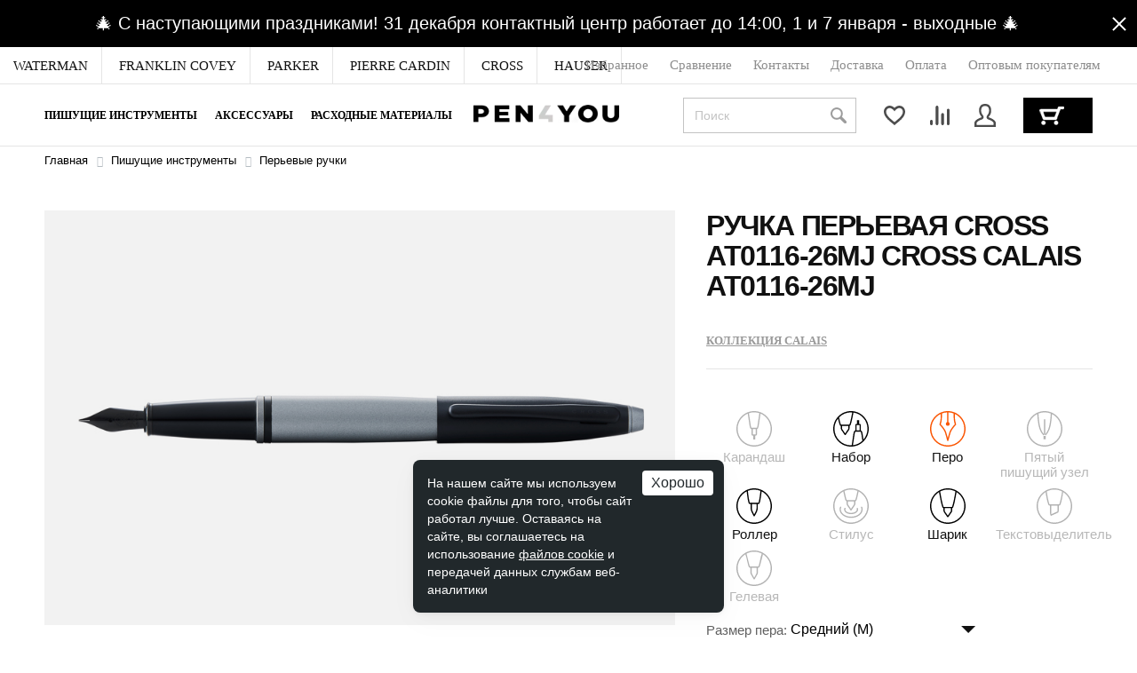

--- FILE ---
content_type: text/css
request_url: https://www.pen4you.ru/bitrix/templates/pen4you/components/bitrix/catalog/catalog/bitrix/catalog.element/.default/style.css?1748849356796
body_size: 678
content:
.vk-video {
    margin-bottom: 50px;
}

.vk-video__wrap {
    position: relative;
    padding-bottom: 56.25%;
    height: 0;
    overflow: hidden;
}

.vk-video__lazy {
    background-size: contain;
    -ms-background-size: 100% auto;
    -webkit-background-size: 100% auto;
    background-repeat: no-repeat;
    cursor: pointer;
}

.vk-video__wrap .vk-video__lazy {
    position: absolute;
    top: 0;
    left: 0;
    width: 100%;
    height: 100%;
}

.vk-video__lazy:before {
    content: '';
    display: block;
    position: absolute;
    top: 50%;
    left: 50%;
    width: 68px;
    height: 48px;
    margin-left: -34px;
    margin-top: -24px;
    background: url(/bitrix/templates/pen4you/images/youtube_play.svg) no-repeat 50% 50%;
    z-index: 5;
}

--- FILE ---
content_type: text/css
request_url: https://www.pen4you.ru/bitrix/templates/pen4you/components/bitrix/news.list/service_messages/style.css?16463111681005
body_size: 887
content:
div.service_messages{
	background:#000000;
	padding:15px 40px 15px 15px;
	font-size:20px;
	color:#ffffff;
	position: relative;
	z-index: 210;
	position: relative;
}
div.service_message{
	text-align:center;
}

.service_message-close
{
	display:block;
	position:absolute;
	top: 50%;
	right: 10px;
    width:20px;
    height:20px;
	transform: translateY(-50%);
}
.service_message-close span
{
	display: block;
	position: absolute;
	top:9px;
	left:0;
	width:20px;
	height:2px;
	border-right: 2px;
	background-color: #ffffff;
}
.service_message-close span:first-child
{
	-webkit-transform:rotate(45deg);
	   -moz-transform:rotate(45deg);
		-ms-transform:rotate(45deg);
		 -o-transform:rotate(45deg);
			transform:rotate(45deg);
}
.service_message-close span:last-child
{
	-webkit-transform:rotate(-45deg);
	   -moz-transform:rotate(-45deg);
		-ms-transform:rotate(-45deg);
		 -o-transform:rotate(-45deg);
			transform:rotate(-45deg);
}

@media(max-width: 480px)
{
	div.service_messages{
		font-size: 16px;
	}
}

--- FILE ---
content_type: text/css
request_url: https://www.pen4you.ru/bitrix/templates/pen4you/components/bitrix/catalog/catalog/bitrix/catalog.element/.default/partpay/styles.css?17383155463883
body_size: 1072
content:
.partpay-info {
	margin: 30px 0;
	width: 100%;
}
.partpay-info a {
	display: flex;
	flex-wrap: wrap;
	gap: 10px;
	align-items: center;
	justify-content: space-around;
	padding: 7px 5px;
	border-radius: 5px;
	box-shadow: 0 0 30px 12px rgba(0, 0, 0, 0.04);
	color: inherit;
	text-decoration: none;
	background: #ffffff;
}
.partpay-info a:hover {
	text-decoration: none;
}
.partpay-info__accent {
	color: #000000;
}
.partpay-info__open:hover {
	color: #000000;
	background: #f1f1f1;
}
.partpay-info__open,
.partpay-info__open path {
	transition: all 300ms linear;
}
.partpay-info__open:hover path {
	stroke: #000000;
}

@media(max-width: 380px)
{
	.partpay-info {
		font-size: 0.9em;
	}
	
	.partpay-info svg {
		width: 25px;
	}
}

.partpay-modal {
	display: block !important;
	position: fixed;
	padding: 0;
	background: #fff;
	overflow: auto;
	max-width: 100%;
	z-index: 9010;
	touch-action: manipulation;
    transform: translateZ(0);
	transition: all 300ms linear;
	opacity: 0;
	visibility: hidden;	
}
.partpay-modal.shown {
	opacity: 1;
	visibility: visible;
	right: 0;
}
.partpay-modal__title {
	margin: 40px 0 20px;
	line-height: 100%;
	font-size: 1.6em;
}
.partpay-modal__pic {
	position: relative;
}
.partpay-modal__pic img {
	display: block;
	width: 100%;
	height: auto;
	max-width: 100%;
	max-height: 100%;
	margin: 0;	
}
.partpay-modal__pic-text {
	font-size: 2.5em;
	line-height: 100%;
	font-weight: bold;
	color: #ffffff;
	position: absolute;
	top: 10px;
	left: 30px;
	max-width: 70%;
}
.partpay-modal__main {
	padding: 20px;
}
.partpay-modal__steps {
	margin-top: 46px;
	display: grid;
	gap: 15px;
}
.partpay-modal__step {
	display: flex;
	align-items: center;
	gap: 30px;
	font-size: 1em;
}
.partpay-modal__step b {
	display: block;
	font-size: 1.5em;
	font-weight: 700;
}
.partpay-modal ul {
	list-style: none;
	margin: 0;
	padding-left: 20px;
}
.partpay-modal ul li {
	position: relative;
}
.partpay-modal ul li::before {
	content: '';
	display: block;
	width: 10px;
	height: 2px;
	position: absolute;
	top: 0.7em;
	left: -20px;
	border-radius: 2px;
	background: #fa5400;
}
.partpay-modal ul li b {
	display: block;
	font-size: 1.1em;
}
.partpay-modal ol {
	margin: 0;
	padding-left: 20px;
}
.partpay-modal li + li {
	margin: 1em 0 0;
}
.partpay-modal p {
    margin: 1em 0 0;
    text-wrap: pretty;
}
.partpay-modal p:first-child {
    margin: 0;
}
.partpay-modal__close {
	cursor: pointer;
    position: absolute;
    top: 14px;
    right: 14px;
    width: 35px;
    height: 35px;
    padding: 10px;
    background: none;
	color: inherit;
	margin: 0;
	border: 0;
	outline: none;
}
.partpay-modal__close path {
	stroke: #fff;
}
.partpay-modal__link {
	color: #000000;
	text-decoration: underline;
}
.partpay-modal__link:hover {
	color: #000000;
	text-decoration: none;	
}
	
@media (min-width: 744px) {
	.partpay-modal {
		inset: 0 -480px 0 auto;
		margin: 0;
		width: 480px;
		transition: all 300ms linear;
		opacity: 0;
		visibility: hidden;
	}
	.partpay-modal__main {
		padding: 30px 30px 50px;
	}
}

@media(max-width: 745px)
{
	.partpay-modal {
		width: 100%;
		height: 100%;
		top: 0;
		left: 0;
	}
	.partpay-bg {
		display: none !important;
	}
	.partpay-modal__pic-text {
		left: 20px;
	}	
}

.partpay-bg {
    bottom: 0;
    left: 0;
    position: fixed;
    right: 0;
    top: 0;
	background: #1e1e1e;
    opacity: 0;
    transition-duration: inherit;
    transition-property: opacity;
    transition-timing-function: cubic-bezier(.47,0,.74,.71);
	z-index: 9000;
}
.partpay-bg.shown {
    opacity: .9;
    transition-timing-function: cubic-bezier(.22,.61,.36,1);
}
.partpay-modal-active {
	height: auto;
	overflow: hidden;
	width: auto;
}

--- FILE ---
content_type: text/css
request_url: https://www.pen4you.ru/bitrix/templates/pen4you/components/bitrix/sale.location.selector.search/catalog/style.css?16255192678000
body_size: 2176
content:
/* absolute path to images is required to make crm-sale proxy work */

.flyform div.bx-sls
{
	padding:25px 40px;
}
.flyform div.bx-ui-sls
{
	width:330px;
}
.flyform .bx-ui-sls-detect
{
	margin-bottom:5px;
}

.bx-sls .dropdown-block
{
	position:relative;
    border:1px solid #d1d1d1;
    border-radius:5px;
	padding:0 22px 0 0px;
	background-color:#fff;
}
.bx-sls .dropdown-block:hover
{
	border-color:#7f7f7f;
}
.bx-sls .dropdown-block-label
{
	margin:10px 0 0 11px;
	position:absolute;
	color:#62626f;
	font-size:20px;
}
.bx-sls .filled .dropdown-block-label
{
	z-index:2;
	position:absolute;
	margin-top:2px;
	margin-left:11px;
	font-size:12px;
}
.bx-sls .dropdown-block.focus
{
	border-color:#7f7f7f;
	border-width:2px;
}
.bx-sls .focus .dropdown-block-label
{
	margin-top:1px;
	margin-left:10px;
}

.bx-sls .dropdown-arrow
{
	background: url(/bitrix/components/bitrix/sale.location.selector.search/templates/.default/images/dropdown-errow.png) no-repeat center center;
	height: 100%;
	top: 0;
	right: 0;
	position: absolute;
	width: 22px;
}

.bx-sls .bx-ui-sls-fake,
.bx-sls .bx-ui-sls-route
{
	background:transparent!important;
	border:none!important;
	-webkit-box-shadow:none!important;
	box-shadow:none!important;
	outline:none;

	width:100%;
	padding:15px 10px 6px 11px;
	box-sizing: border-box;
	color:#212237;
	font-size:16px;
	line-height:25px;
}
.bx-sls .focus .bx-ui-sls-fake,
.bx-sls .focus .bx-ui-sls-route
{
	padding:14px 9px 5px 10px!important;
}

.bx-sls .bx-ui-sls-container {
	overflow: hidden;
}

.bx-sls .bx-ui-sls-pane
{
	border: 1px solid #bdbdbd;
	border-radius: 2px;
	-webkit-box-shadow: 0 2px 3px #c7c7c7;
	box-shadow: 0 2px 3px #c7c7c7;
	-webkit-box-sizing: border-box;
	-moz-box-sizing: border-box;
	box-sizing: border-box;
	display: none;
	max-height: 200px;
	overflow-y: auto;
	left:-1px;
	right:-1px;
	top: 100%;
	padding: 5px 5px 3px 5px;
	position: absolute;
}
.bx-sls .focus .bx-ui-sls-pane
{
	margin-top:1px;
	left:-2px;
	right:-2px;
}

.bx-sls .dropdown-active .bx-ui-sls-pane {
	display: block;
}

.bx-sls .bx-ui-sls-variants {
	list-style: none;
	margin: 0;
	padding: 0;
}

.bx-sls .dropdown-item {
	border-radius: 2px;
	padding: 7px 4px 7px 10px;
	margin-bottom: 2px;
}

.bx-sls .dropdown-item:hover {
	background-color: #f1f3f5;
	cursor: pointer;
}

.bx-sls .dropdown-img {
	border: none;
	display: inline-block;
	height: 12px;
	margin: 3px 12px 0 0;
	vertical-align: top;
	width: 16px;
}

.bx-sls .dropdown-item-text {
	/*makeup:color: #212121;*/
	color: #aba8ac;
	display: inline-block;
	/*max-width: 220px;*/ /*silly limitation*/
	vertical-align: top;
}

.bx-sls .dropdown-item-text span{
	color: #25282c;
}

.bx-sls .dropdown-list-title {
	border-bottom: 1px solid #e5e5e5;
	height: 37px;
	line-height: 37px;
	padding-left: 8px;
}

.bx-sls .quick-locations
{
	margin-bottom:5px;
	margin-left:-5px;
}
.bx-sls .quick-location-tag
{
	border:1px solid #0c3c7f;
	border-radius:3px;
	color:#0c3c7f;
	display:inline-block;
	font-size:15px;
	line-height:24px;
	margin:0 0 10px 5px;
	padding:0 10px;
	text-decoration:none;
}
.bx-sls .quick-location-tag:hover
{
	background-color: #fafafa;
}

.bx-sls .dropdown-fade2white
{
	width:35px;
	height:100%;
	position:absolute;
	top:0;
	right:5px;

	background:-moz-linear-gradient(left, rgba(255,255,255,0) 0%, rgba(255,255,255,1) 30%);
	background:-webkit-gradient(linear, left top, right top, color-stop(0%,rgba(255,255,255,0)), color-stop(30%,rgba(255,255,255,1)));
	background:-webkit-linear-gradient(left, rgba(255,255,255,0) 0%,rgba(255,255,255,1) 30%);
	background:-o-linear-gradient(left, rgba(255,255,255,0) 0%,rgba(255,255,255,1) 30%);
	background:-ms-linear-gradient(left, rgba(255,255,255,0) 0%,rgba(255,255,255,1) 30%);
	background:linear-gradient(to right, rgba(255,255,255,0) 0%,rgba(255,255,255,1) 30%);
	filter:progid:DXImageTransform.Microsoft.gradient( startColorstr='#00ffffff', endColorstr='#ffffff',GradientType=1 );
}

.bx-sls .bx-ui-sls-clear
{
	background:url('[data-uri]') center center no-repeat scroll;
	margin-right:1px;
	width:29px;
	height:100%;
	cursor:pointer;
	cursor:hand;
	margin-top:0;

	position:absolute;
	top:0px;
	right:0px;
	display:block;
	opacity:0.5;
}
.bx-sls .bx-ui-sls-clear:hover
{
	opacity:1;
}
.bx-sls .focus .bx-ui-sls-clear
{
	margin-right:0;
}

.bx-sls .bx-ui-sls-loader
{
	display:none!important;
	background-image: url(/bitrix/panel/main/images/waiter-white.gif) !important;
	background-repeat: no-repeat !important;
	background-position: right -1px !important;

	width: 30px;
	height: 30px;

	position: absolute;
	top: 3px;
	right: 2px;
	display: none;
}

.bx-sls .bx-ui-sls-go-edit{
	display: none;
}

.bx-sls .bx-ui-sls-pane
{
	max-height: 300px;
}

.bx-sls input::-ms-clear {
	display: none;
}

.bx-sls input[type="text"]{
	position: relative;
}

.bx-sls .bx-ui-sls-route{
	position: absolute !important;
	top: 0;
	left: 0;
	color: #aba8ac !important;
	background-color: transparent !important;
	border-color: transparent !important;
	opacity: 1 !important;
	box-shadow: none !important;

	padding-right: 22px;
	background-position: right 1px;
	background-repeat: no-repeat;
}

.bx-sls .bx-ui-sls-pane{
	background-color: #fff;
	z-index: 999;
	border: 1px solid #87919c;
}

.bx-sls .bx-ui-sls-variants .bx-ui-sls-variant,
.bx-sls .bx-ui-sls-error{
	padding: 10px 10px;
}
.bx-sls .bx-ui-sls-error{
	color: #ff2222;
	padding-left: 30px;
	position: relative;
}
.bx-sls .bx-ui-sls-error div{
	position: absolute;
	top: 0px;
	left: 0px;
	width: 25px;
	height: 25px;
	background: url(/bitrix/panel/main/images/bx-admin-sprite-small.png) 6px -2895px no-repeat scroll;
}

.bx-sls .bx-ui-sls-variants .bx-ui-sls-variant:hover,
.bx-sls .bx-ui-sls-variant-active{
/*	background-color: #E0E8EA;*/
}

.adm-sls-edit-link{
	margin-top: 10px;
}

/* CSS-modes below: admin, public; */
.bx-admin-mode .bx-sls-go-edit{
	margin-left: 10px;
	display: none;
}

.bx-admin-mode .dropdown-block {
	border-color: #87919c #959ea9 #9ea7b1;
	border-radius: 4px;
	-webkit-box-shadow: 0 1px 0 0 rgba(255, 255, 255, 0.3), 0 2px 2px -1px rgba(180, 188, 191, 0.7) inset;
	box-shadow: 0 1px 0 0 rgba(255, 255, 255, 0.3), 0 2px 2px -1px rgba(180, 188, 191, 0.7) inset;
	height: 25px;
}

.bx-sls.bx-admin-mode .bx-ui-sls-fake,
.bx-sls.bx-admin-mode .bx-ui-sls-route {
	height: 25px;
}

.bx-admin-mode .dropdown-icon {
	top: 7px;
}

.bx-admin-mode .dropdown-fade2white {
	height: 22px;
}

.bx-admin-mode .dropdown-fade2white {
	right: 1px;
}

.bx-admin-mode .bx-ui-sls-clear {
	background-position: 6px -3389px;
	height: 22px;
}

.bx-admin-mode .bx-ui-sls-clear:hover{
	background-position: 6px -3421px;
}

.bx-admin-mode .bx-ui-sls-loader {
	background-position: right -4px !important;
	height: 21px;
}

.bx-admin-mode .bx-ui-sls-pane {
	top: 27px;
}


div.bx-sls:after
{
	content:'';
	display:block;
	clear:both;
}

div.bx-ui-sls-left
{
	float:left;
	width:67%;
}
div.bx-ui-sls-right
{
	float:right;
	width:31%;
	line-height:48px;
}
a.bx-ui-sls-detect
{
	display:inline-block;
	vertical-align:middle;
	padding:3px 0 3px 20px;
	background:url(./images/ico-geo.png) left center no-repeat;
	color:#515151;
	font-size:15px;
	line-height:16px;
	text-align:left;
}

@media (max-width:480px)
{
	.flyform div.bx-sls
	{
		padding:25px 10px;
	}
}
@media (max-width:620px)
{
	.bx-sls .quick-locations
	{
		display:none;
	}
	div.bx-ui-sls-left
	{
		float:none;
		width:auto;
	}
	div.bx-ui-sls-right
	{
		margin-top:-15px;
		float:none;
		width:auto;
	}
}




--- FILE ---
content_type: text/css
request_url: https://www.pen4you.ru/bitrix/templates/pen4you/css/style.css?169184741774374
body_size: 15409
content:
@font-face {
  font-family: 'GothamPro-Black';
  src: url('../fonts/GothamPro-Black.eot');
  src: url('../fonts/GothamPro-Black.woff2') format('woff2'),
  url('../fonts/GothamPro-Black.woff') format('woff'),
  url('../fonts/GothamPro-Black.ttf') format('truetype'),
  url('../fonts/GothamPro-Black.eot?#iefix') format('embedded-opentype');
  font-weight: normal;
  font-style: normal;
  font-display: block;
}

@font-face {
  font-family: 'PTSans';
  src: url("../fonts/'PTSans'.eot");
  src: url("../fonts/'PTSans'.eot?#iefix") format("embedded-opentype"),
  url("../fonts/'PTSans'.woff") format("woff"),
  url("../fonts/'PTSans'.ttf") format("truetype"),
  url("../fonts/'PTSans'.svg#'PTSans'") format("svg");
  font-weight: normal;
  font-style: normal;
  font-display: block;
}

@font-face {
  font-family: "PtSans";
  src: url("../fonts/pt-sans-regular-webfont.eot");
  src: url("../fonts/pt-sans-regular-webfont.eot?#iefix") format("embedded-opentype"),
  url("../fonts/pt-sans-regular-webfont.woff") format("woff"),
  url("../fonts/pt-sans-regular-webfont.ttf") format("truetype"),
  url("../fonts/pt-sans-regular-webfont.svg#PtSansRegular") format("svg");
  font-weight: normal;
  font-style: normal;
  font-display: block;
}

@font-face {
  font-family: "PtSans";
  src: url("../fonts/pt-sans-bold-webfont.eot");
  src: url("../fonts/pt-sans-bold-webfont.eot?#iefix") format("embedded-opentype"),
  url("../fonts/pt-sans-bold-webfont.woff") format("woff"),
  url("../fonts/pt-sans-bold-webfont.ttf") format("truetype"),
  url("../fonts/pt-sans-bold-webfont.svg#PtSansBold") format("svg");
  font-weight: bold;
  font-style: normal;
  font-display: block;
}

body {
  padding: 0;
  margin: 0;
  font-family: 'PTSans', 'Arial', sans-serif;
}

div,
form,
h1,
h2,
h3,
h4,
h5,
h6,
input,
li,
ol,
p,
ul {
  margin: 0;
  padding: 0;
}

ul {
  list-style: none;
}

h1,
h6,
h2,
.h2,
.h6 {
  text-transform: uppercase;
  color: #111;
  font-weight: normal;
  font-weight: 700;
}

h1 {
  font-size: 24px;
  margin-bottom: 30px;
}

h1#page-title {
  margin-top: 6px;
}

a{
	color: #fa5400;
}

a:hover{
	color: #c6541a;
}

.main-content h2{
	font-size: 16px;
	margin: 10px 0;
}

h6,
.h6 {
  margin: 0 0 10px;
  font-size: 15px;
}

input[type="search"]::-webkit-search-cancel-button {
  -webkit-appearance: none;
  display: none;
}

.text-upper {
  text-transform: uppercase;
}

.uppercase {
  text-transform: uppercase;
}

.responsive-640 {
  display: none;
}

.responsive-768 {
  display: none;
}

.responsive-950 {
  display: none;
}

.responsive-1024 {
  display: none;
}

.column-2:after {
  content: "";
  display: table;
  clear: both;
}

.sort {
  margin-left: 78px;
}

.hide-phone-content.active {
  display: block;
}


.mobile-menu {
  position: relative;
  max-width: 1920px;
  margin: 0 auto;
}

.field-select .sort-title {
  color: #878787;
  font-size: 15px;
}

.field-select .select {
  line-height: 32px;
  height: 32px;
  position: relative;
  width: 220px;
  cursor: pointer;
}

.field-select .select:hover {
  border-color: #606060;
}

#card .field-select {
  margin-top: 13px;
}

.field-select > * {
  display: inline-block;
  vertical-align: middle;
}

.field-select span.title {
  color: #606060;
  font-size: 15px;
}

.field-select .select .select-title {
  display: block;
  height: 100%;
  padding-right: 20px;
  overflow: hidden;
  min-width: 80px;
  position: relative;
}

.field-select .select .select-title {
  min-width: 40px;
}

.field-select .select span.trigger-arrow {
  width: 25px;
  height: 32px;
  cursor: pointer;
  right: 8px;
  top: 0;
  position: absolute;
  display: block;
}

.field-select .select span.trigger-arrow:after {
  content: '';
  display: inline-block;
  top: 50%;
  left: 50%;
  margin-top: -4px;
  margin-left: -8px;
  position: absolute;
  border: 8px solid transparent;
  border-top: 8px solid #111;
}

.field-select .select span.trigger-arrow.active:after {
  margin-top: -12px;
  border: 8px solid transparent;
  border-bottom: 8px solid #111;
}


.field-select .select .select-options {
  display: none;
  background-color: #fff;
  padding: 5px 10px;
  left: 0;
  right: 0;
  width: 100%;
  box-sizing: border-box;
  top: 32px;
  border: 1px solid #d9d9d9;
  z-index: 2;
  position: absolute;
}

.field-select .select .select-options.active {
  display: block;
}

.field-select .select .select-options a.select-options__value {
  display: block;
  cursor: pointer;
  text-decoration: none;
  color: #111;
}

.field-select .select .select-options a.select-options__value:hover {
  color: #777;
}

.field-select .select .select-options a.select-options__value font{
	display: block;
}

.gnav {
  position: fixed;
  margin: 0px auto;
  left: 0;
  top: 0;
  z-index: 215;
  font-size: 15px;
  line-height: 1.5em;
  width: 100%;
  font-family: PTSans;
}

.gnav {
	position: absolute;
	top: auto;
}

.service_messages + .gnav 
{
	position: absolute;
	top: auto;
}

.responsive-top-menu.active {
  display: block !important;
  right: 0;
  -webkit-transition: all 5s;
  -o-transition: all 5s;
  transition: all 5s;
}


.mobile-menu-button {
  display: none;
  width: 58px;
  height: 58px;
  position: relative;
  float: left;
  background: #000;
}

.cmn-toggle-switch {
  top: 50%;
  left: 50%;
  margin-top: -10px;
  margin-left: -13px;
  display: none;
  position: absolute;
  overflow: hidden;
  padding: 0;
  width: 26px;
  height: 20px;
  font-size: 0;
  text-indent: -9999px;
  -webkit-appearance: none;
  -moz-appearance: none;
  appearance: none;
  -webkit-box-shadow: none;
  box-shadow: none;
  border-radius: none;
  border: none;
  cursor: pointer;
  -webkit-transition: background 0.3s;
  -o-transition: background 0.3s;
  transition: background 0.3s;
  background-color: #000;
}

.cmn-toggle-switch:focus {
  outline: none;
}

.cmn-toggle-switch span {
  -webkit-transition: background 0 0.3s;
  -o-transition: background 0 0.3s;
  transition: background 0 0.3s;
}

.cmn-toggle-switch span::before,
.cmn-toggle-switch span::after {
  /* -webkit-transition-duration: 0.3s, 0.3s; */
  /* transition-duration: 0.3s, 0.3s; */
  -webkit-transition-delay: 0.3s, 0;
  -o-transition-delay: 0.3s, 0;
  transition-delay: 0.3s, 0;
}

.cmn-toggle-switch span::before {
  /* -webkit-transition-property: top, -webkit-transform; */
  /* transition-property: top, transform; */
}

.cmn-toggle-switch span::after {
  -webkit-transition-property: bottom, -webkit-transform;
  transition-property: bottom, -webkit-transform;
  -o-transition-property: bottom, transform;
  transition-property: bottom, transform;
  transition-property: bottom, transform, -webkit-transform;
}

/* active state, i.e. menu open */

.cmn-toggle-switch.active span {
  background: none;
}

.cmn-toggle-switch span {
  display: block;
  position: absolute;
  /* top:9px; */
  left: 0px;
  right: 10px;
  height: 3px;
  background: #fff;
  width: 32px;
}

.cmn-toggle-switch span::before,
.cmn-toggle-switch span::after {
  position: absolute;
  display: block;
  left: 0px;
  width: 26px;
  height: 3px;
  background-color: #fff;
  content: "";
}

.cmn-toggle-switch span::before {
  top: -6px;
}

.cmn-toggle-switch span::after {
  bottom: -6px;
}

.cmn-toggle-switch.active span::before {
  top: 0;
  -webkit-transform: rotate(45deg);
  -ms-transform: rotate(45deg);
  transform: rotate(45deg);
}

.cmn-toggle-switch.active span::after {
  bottom: 0;
  -webkit-transform: rotate(-45deg);
  -ms-transform: rotate(-45deg);
  transform: rotate(-45deg);
}

.cmn-toggle-switch.active span::before,
.cmn-toggle-switch.active span::after {
  -webkit-transition-delay: 0, 0.3s;
  -o-transition-delay: 0, 0.3s;
  transition-delay: 0, 0.3s;
}

.gnav-member-bar {
  position: relative;
  max-width: 1920px;
  margin: 0px auto;
  top: 0;
  z-index: 250;
  height: 42px;
  line-height: 42px;
  border-bottom: 1px solid #E5E5E5;
  background: white;
  color: #111111;
}

/*.gnav-member-bar--left-side,
.gnav-member-bar--right-side {
  display: inline-block;
  vertical-align: top;
}*/

.gnav-member-bar--left-side ul li {
  border-right: 1px solid #E5E5E5;
}

.gnav-member-bar--left-side ul *,
.gnav-member-bar--right-side ul * {
  display: inline-block;
}

.gnav-member-bar--left-side li,
.gnav-member-bar--right-side li {
  list-style: none;
}

.gnav * {
  -webkit-box-sizing: border-box !important;
  box-sizing: border-box !important;
}

.nsg-font-family--base {
  font-style: normal;
  font-weight: 400;
}

.gnav-member-bar--left-side li a {
  padding: 0 15px;
}

.gnav-member-bar--left-side li a,
.gnav-member-bar--right-side li a {
  white-space: nowrap;
}

.gnav-member-bar a {
  color: #111111;
  text-decoration: none;
  outline: 0;
}

.gnav-member-bar a:hover {
  color: #8d8d8d;
}

.gnav-member-bar-mobile-button {
  position: absolute;
  right: 51px;
  top: 20px;
  cursor: pointer;
  display: none;
}

.cmn-toggle-switch {
  top: 50%;
  left: 50%;
  margin-top: -10px;
  margin-left: -13px;
  display: block;
  position: absolute;
  overflow: hidden;
  padding: 0;
  width: 26px;
  height: 20px;
  font-size: 0;
  text-indent: -9999px;
  -webkit-appearance: none;
  -moz-appearance: none;
  appearance: none;
  -webkit-box-shadow: none;
  box-shadow: none;
  border-radius: none;
  border: none;
  cursor: pointer;
  -webkit-transition: background 0.3s;
  -o-transition: background 0.3s;
  transition: background 0.3s;
  background-color: #fff;
}

.cmn-toggle-switch:focus {
  outline: none;
}

.cmn-toggle-switch span {
  -webkit-transition: background 0 0.3s;
  -o-transition: background 0 0.3s;
  transition: background 0 0.3s;
}

.cmn-toggle-switch span::before,
.cmn-toggle-switch span::after {
  -webkit-transition-duration: 0.3s, 0.3s;
  -o-transition-duration: 0.3s, 0.3s;
  transition-duration: 0.3s, 0.3s;
  -webkit-transition-delay: 0.3s, 0;
  -o-transition-delay: 0.3s, 0;
  transition-delay: 0.3s, 0;
}

.cmn-toggle-switch span::before {
  -webkit-transition-property: top, -webkit-transform;
  transition-property: top, -webkit-transform;
  -o-transition-property: top, transform;
  transition-property: top, transform;
  transition-property: top, transform, -webkit-transform;
}

.cmn-toggle-switch span::after {
  -webkit-transition-property: bottom, -webkit-transform;
  transition-property: bottom, -webkit-transform;
  -o-transition-property: bottom, transform;
  transition-property: bottom, transform;
  transition-property: bottom, transform, -webkit-transform;
}

/* active state, i.e. menu open */

.cmn-toggle-switch.active span {
  background: none;
}

.cmn-toggle-switch span {
  display: block;
  position: absolute;
  top: 9px;
  left: 0px;
  right: 10px;
  height: 3px;
  background: #000;
  width: 32px;
}

.cmn-toggle-switch span::before,
.cmn-toggle-switch span::after {
  position: absolute;
  display: block;
  left: 0px;
  width: 26px;
  height: 3px;
  background-color: #000;
  content: "";
}

.cmn-toggle-switch span::before {
  top: -6px;
}

.cmn-toggle-switch span::after {
  bottom: -6px;
}

.cmn-toggle-switch.active span::before {
  top: 0;
  -webkit-transform: rotate(45deg);
  -ms-transform: rotate(45deg);
  transform: rotate(45deg);
}

.cmn-toggle-switch.active span::after {
  bottom: 0;
  -webkit-transform: rotate(-45deg);
  -ms-transform: rotate(-45deg);
  transform: rotate(-45deg);
}

.cmn-toggle-switch.active span::before,
.cmn-toggle-switch.active span::after {
  -webkit-transition-delay: 0, 0.3s;
  -o-transition-delay: 0, 0.3s;
  transition-delay: 0, 0.3s;
}




#responsive-menu {
  position: absolute;
  border: 1px solid #e5e5e5;
  right: 55px;
  top: 38px;
  display: none;
  padding: 15px;
  background-color: #fff;
  border-radius: 5px;
}

#responsive-menu li > a {
  margin: 15px 15px;
}

.gnav-member-bar--right-side {
  position: absolute;
  top: -1px;
  display: flex;
}

.gnav-member-bar--right-side {
  right: 31px;
}

.gnav-member-bar--right-side li a {
  color: #8d8d8d;
  padding: 0 10px;
}

.gnav-member-bar--right-side li a:hover {
  color: #111;
}

.header-phone {
	margin-left: 20px;
}

.header-phone a,
.header-phone a:hover {
	color: #111111;
	text-decoration: none;
	font-weight: bold;
	margin: 0 5px;
}

@media(max-width: 1480px)
{
	.header-phone {
		display: none;
	}
}

.gnav-bar {
  display: -webkit-box;
  display: -ms-flexbox;
  display: flex;
  -webkit-box-align: center;
  -ms-flex-align: center;
  align-items: center;
  -webkit-box-pack: justify;
  -ms-flex-pack: justify;
  justify-content: space-between;
  position: relative;
  max-width: 1920px;
  /*padding: 0 40px;*/
  padding-left: 50px;
  padding-right: 50px;
  margin: 0 auto;
  width: 100%;
  height: 70px;
  background-color: white;
  border-bottom: 1px solid #E5E5E5;
}

.gnav-bar__links {
  display: -webkit-box;
  display: -ms-flexbox;
  display: flex;
  -webkit-box-align: center;
  -ms-flex-align: center;
  align-items: center;
  height: 70px;
}

.gnav-bar__logo {
  position: absolute;
  left: 50%;
  margin-left: -107px;
  top: 50%;
  margin-top: -12px;
  width: 164px;
  height: 24px;
}

.gnav-bar__logo img {
  width: 100%;
}

.gnav-bar__list {
  display: -webkit-box;
  display: -ms-flexbox;
  display: flex;
}

.gnav-bar__list li {
  margin-right: 20px;
}

.gnav-bar__list li:last-child {
  margin-right: 0;
}

.gnav-bar__list li a {
  display: block;
  height: 70px;
  line-height: 70px;
  text-decoration: none;
  color: #000;
  font-size: 16px;
  text-transform: uppercase;
  font-weight: 700;
  /*letter-spacing: -.9px;*/
}

.gnav-bar__list li a:hover,
.gnav-bar__list li.selected a
 {
  color: rgba(0, 0, 0, 0.7);
  border-bottom: 2px solid #000;
}

.gnav-bar__panel {
  display: -webkit-box;
  display: -ms-flexbox;
  display: flex;
  -webkit-box-align: center;
  -ms-flex-align: center;
  align-items: center;
  -webkit-box-pack: end;
  -ms-flex-pack: end;
  justify-content: flex-end;
}

.gnav-bar__form {
  position: relative;
}

.gnav-bar__form-input {
  display: block;
  width: 195px;
  height: 40px;
  line-height: 40px;
  font-family: 'PTSans', 'Arial', sans-serif;
  color: #000;
  font-size: 14px;
  padding: 0 50px 0 12px;
  border: 1px solid #c3c3c3;
  outline: none;
  -webkit-transition: .3s;
  -o-transition: .3s;
  transition: .3s;
}

.gnav-bar__form-input::-webkit-input-placeholder {
  color: #c3c3c3;
  font-family: inherit;
  font-size: inherit;
}

.gnav-bar__form-input:-ms-input-placeholder {
  color: #c3c3c3;
  font-family: inherit;
  font-size: inherit;
}

.gnav-bar__form-input::-ms-input-placeholder {
  color: #c3c3c3;
  font-family: inherit;
  font-size: inherit;
}

.gnav-bar__form-input::placeholder {
  color: #c3c3c3;
  font-family: inherit;
  font-size: inherit;
}

.gnav-bar__form-input:focus {
  border-color: #000;
  width: 220px;
}

.gnav-bar__form-btn {
  position: absolute;
  top: 0;
  right: 0;
  width: 40px;
  height: 40px;
  line-height: 38px;
  background: none;
  border: none;
  outline: none;
  cursor: pointer;
}

.gnav-bar__form-btn img {
  width: 18px;
  height: 18px;
  display: inline-block;
  vertical-align: middle;
}

.gnav-bar__basket {
  display: inline-block;
  height: 40px;
  line-height: 40px;
  padding-left: 60px;
  text-decoration: none;
  padding-right: 18px;
  background: #000 url('../img/cart.png')no-repeat 18px center;
  vertical-align: middle;
}

.gnav-personal {
  width: 40px;
  height: 40px;
  margin: 0 35px;
  background: url('../img/user.svg') no-repeat center;
  background-size: 22px auto;
}

.gnav-bar__basket-number {
  font-size: 24px;
  color: rgba(255, 255, 255, 0.6);
  font-weight: 700;
}


div.gnav-buttons
{
	margin:20px;
}

.gnav-buttons a.gnav-btn-personal
{
	display:inline-block;
	vertical-align:middle;
	background:url('../img/user.svg') center center no-repeat;
	background-size:auto 26px;
	width:36px;
	height:36px;
	margin:0 5px;
	opacity:0.7;
}
.gnav-buttons a.gnav-btn-personal:hover
{
	opacity:1;
}

.gnav-buttons div.gnav-btn-compare
{
	display:inline-block;
	vertical-align:middle;
	margin:0 5px;
	height:36px;
}
.gnav-buttons .gnav-btn-compare a
{
	display:inline-block;
	vertical-align:middle;
	width:36px;
	height:36px;
	background:url(../img/ico-compare.svg) center center no-repeat;
	background-size:auto 22px;
	opacity:0.7;
}
.gnav-buttons .gnav-btn-compare a:hover
{
	opacity:1;
}
.gnav-buttons .gnav-btn-compare span
{
	display:inline-block;
	vertical-align:middle;
	margin-left:-3px;
	color:#fa5400;
	font-size:17px;
	font-weight:600;
}

.gnav-buttons div.gnav-btn-favorites
{
	display:inline-block;
	vertical-align:middle;
	margin:0 5px;
	height:36px;
}
.gnav-buttons .gnav-btn-favorites a
{
	display:inline-block;
	vertical-align:middle;
	width:36px;
	height:36px;
	background:url(../img/ico-favorites.svg) center center no-repeat;
	background-size:auto 22px;
	opacity:0.7;
}
.gnav-buttons .gnav-btn-favorites a:hover
{
	opacity:1;
}
.gnav-buttons .gnav-btn-favorites span
{
	display:inline-block;
	vertical-align:middle;
	margin-left:-3px;
	color:#fa5400;
	font-size:17px;
	font-weight:600;
}







.gnav-bar--sections {
  background-color: white;
  display: table-cell;
  padding-left: 31px;
  font-size: 0;
}

.gnav-bar--sections .gnav-bar--section {
  display: inline-block;
  padding: 0 10px;
  font-size: 16px;
  text-transform: uppercase;
}

.gnav-bar--section-tab {
  text-decoration: none;
  position: relative;
  font-weight: 700;
}

.gnav-bar--section-tab:after {
  content: '';
  position: absolute;
  z-index: 300;
  width: 100%;
  left: 0;
  bottom: -25px;
  height: 2px;

}

.gnav-bar--section-tab:hover:after,
.gnav-bar--section-tab.active:after {
  background-color: #595959;
}


.gnav-bar--sections a.gnav-bar--section-tab {
  line-height: 68px;
}

.gnav-bar--sections a {
  color: #111;
  width: 50px;
}

.gnav-bar--sections a:hover,
.gnav-bar--sections a.active {
  color: #595959;
}


.gnav-bar--logo {
  text-align: center;
  display: table-cell;
  position: absolute;
  margin-left: -107px;
  margin-top: -13px;
  top: 50%;
  left: 50%;
  vertical-align: middle;
  width: 214px;
}

.gnav-bar--logo img {
  width: 100%;
}

.gnav-icon--search {
  width: 24px;
  height: 24px;
  display: none;
  vertical-align: middle;
  margin-right: 15px;
}

.gnav-icon--search > i {
  display: block;
  width: 24px;
  cursor: pointer;
  height: 24px;
}

.nsg-glyph--swoosh {
  display: inline-block;
  position: relative;
  vertical-align: middle;
}

.gnav-bar--search {
  top: 15px;
  position: relative;
  vertical-align: middle;
  width: 224px;
}

.gnav-bar--search > form {
  position: relative;
}

.gnav-bar--search .gnav-bar--search-input {
  z-index: 1;
  height: 40px;
  width: 194px;
  margin-left: 30px;
  background-color: white;
  -webkit-box-shadow: none;
  box-shadow: none;
  border: 1px solid #c3c3c3;
  border-radius: 5px;
  display: block;
  position: relative;
  padding: 0px 35px 2px 10px;
  text-align: left;
  font-size: 13px;
  overflow: hidden;
  -webkit-transition: width 0.25s ease-in-out, margin-left 0.25s ease-in-out;
  -o-transition: width 0.25s ease-in-out, margin-left 0.25s ease-in-out;
  transition: width 0.25s ease-in-out, margin-left 0.25s ease-in-out;
  -webkit-transition-delay: 0.25s;
  -o-transition-delay: 0.25s;
  transition-delay: 0.25s;
  font-family: 'PTSans', 'Arial', sans-serif;
  border-radius: 0;
  color: #9b9b9b;
}

.gnav-bar--search .gnav-bar--search-input::-webkit-input-placeholder {
  color: inherit;
  font-family: inherit;
  font-size: inherit;
}

.gnav-bar--search .gnav-bar--search-input:-ms-input-placeholder {
  color: inherit;
  font-family: inherit;
  font-size: inherit;
}

.gnav-bar--search .gnav-bar--search-input::-ms-input-placeholder {
  color: inherit;
  font-family: inherit;
  font-size: inherit;
}

.gnav-bar--search .gnav-bar--search-input::placeholder {
  color: inherit;
  font-family: inherit;
  font-size: inherit;
}

.gnav-bar--search .gnav-bar--search-input:focus {
  -webkit-transition-delay: 0s;
  -o-transition-delay: 0s;
  transition-delay: 0s;
  outline: none;
  width: 224px;
  margin-left: 0;
  border-color: #8D8D8D !important;
}

.gnav-bar--search .gnav-bar--search-input:focus ~ label .gnav-bar--search--focus {
  -webkit-transition-delay: 0s;
  -o-transition-delay: 0s;
  transition-delay: 0s;
  /*new*/
}

.gnav-bar--search--suggestions {
  position: absolute;
  top: 100%;
  right: 0;
  margin-top: -3px;
  min-width: 194px;
  font-size: 13px;
  opacity: 0;
  max-height: 0;
  overflow: hidden;
  -webkit-transition: min-width 0.25s ease-in-out, opacity 0.25s ease-in-out, max-height 0.25s ease-in-out;
  -o-transition: min-width 0.25s ease-in-out, opacity 0.25s ease-in-out, max-height 0.25s ease-in-out;
  transition: min-width 0.25s ease-in-out, opacity 0.25s ease-in-out, max-height 0.25s ease-in-out;
  -webkit-transition-delay: 0.25s;
  -o-transition-delay: 0.25s;
  transition-delay: 0.25s;
}

.gnav-bar--search .gnav-bar--search--focus {
  position: absolute;
  top: 50%;
  margin-top: -12px;
  right: 10px;
  width: 24px;
  height: 24px;
  font-size: 23px;
  color: #111;
  -webkit-transition: left 0.25s ease-in-out;
  -o-transition: left 0.25s ease-in-out;
  transition: left 0.25s ease-in-out;
  -webkit-transition-delay: 0.25s;
  -o-transition-delay: 0.25s;
  transition-delay: 0.25s;
  z-index: 1;
  /*new*/
  background: none;
  border: none;
  padding: 0;
  cursor: pointer;
  outline: none;
}


@media (max-width: 1200px)
{
	div.gnav-buttons
	{
		display:none;
	}
}


/*--------------- mobile search ----------------- */

.exp-modal-body {
  height: 100%;
  width: 100%;
  position: fixed;
  -webkit-box-sizing: border-box;
  box-sizing: border-box;
  background-color: #f7f7f7;
  display: none;
  top: 0;
  left: 0;
}

.exp-modal-body.active {
  z-index: 500;
  display: block;
}

.exp-modal-header {
  text-align: center;
  position: relative;
  padding: 0;
  border-bottom: 1px solid #e1e1e1;
  min-height: 10px;
  background-color: #fff;
}

.exp-modal-close {
  font-size: 21px;
  position: absolute;
  top: 50%;
  right: 30px;
  width: 30px;
  cursor: pointer;
  height: 30px;
  text-align: center;
  border: none;
  background-color: transparent;
  padding: 0;
  margin-top: -15px;
}

.search-modal .search-field {
  border: 0;
  color: #111;
  font-size: 14px;
  width: 87%;
  line-height: 24px;
  padding: 18px 0 18px 0px;
}

.search-modal .search-field:focus {
  outline: none;
  border: 0;
}


.exp-modal-close span {
  display: block;
  position: absolute;
  top: 13px;
  left: 24%;
  cursor: pointer;
  right: 10px;
  height: 3px;
  width: 15px;
}

.exp-modal-close span::before,
.exp-modal-close span::after {
  position: absolute;
  display: block;
  left: 0px;
  width: 15px;
  height: 3px;
  background-color: #000;
  content: "";
}

.exp-modal-close span::after {
  -webkit-transform: rotate(-45deg);
  -ms-transform: rotate(-45deg);
  transform: rotate(-45deg);
  bottom: 0;
}


.exp-modal-close span::before {
  top: -6px;
}

.exp-modal-close span::after {
  bottom: 0px;
}

.exp-modal-close span::before {
  -webkit-transform: rotate(45deg);
  -ms-transform: rotate(45deg);
  transform: rotate(45deg);
  top: 0;
}

.gnav-bar--basket {}

.gnav-bar--basket .icon-basket {
  display: inline-block;
  vertical-align: middle;
  height: 40px;
  line-height: 40px;
  padding: 0 18px;
  background: #000;
  position: relative;
  cursor: pointer;
  float: right;
}

.gnav-bar--basket .icon-basket img,
.icon-basket__number {
  display: inline-block;
  vertical-align: middle;
}

.icon-basket__number {
  color: rgba(255, 255, 255, 0.6);
  font-weight: 700;
  font-size: 20px;
  margin-left: 10px;
  font-style: normal;
}

.gnav-bar--menu {
  display: none;
  width: 50px;
  vertical-align: middle;
}

#content {
  padding-top: 110px;
  margin: 0px auto;
  max-width: 1920px;
}

.background-gray {
  background-color: #f7f6f7;
}

#slider {
  width: 620px;
  position: relative;
  height: 60px;
  margin: 0px auto;
  overflow: hidden;
}

.swiper-slide {
  font-size: 18px;
  display: -webkit-box;
  display: -ms-flexbox;
  display: flex;
  -webkit-box-pack: center;
  -ms-flex-pack: center;
  justify-content: center;
  -webkit-box-align: center;
  -ms-flex-align: center;
  align-items: center;
}

.swp-button-next,
.swp-button-prev {
  position: absolute;
  top: 50%;
  width: 32px;
  height: 40px;
  margin-top: -20px;
  z-index: 10;
  cursor: pointer;
}

.responsive-top-menu {
  display: none;
  position: relative;
  background-color: #f7f6f7;
  z-index: 300;
}

.swp-button-prev {
  left: 10px;
  right: auto;
}

.swp-button-next {
  right: 10px;
  left: auto;
}


.swp-button-prev::after,
.swp-button-next::after {
  width: 8px;
  margin: 16px auto 0px auto;
  height: 10px;
  content: '';
  display: block;
}


.swp-button-prev::after {
  background: url('../img/icon-angle-left.png') 0 0 no-repeat;
  left: 10px;
  right: auto;
}

.swp-button-next::after {
  background: url('../img/icon-angle-right.png') 0 0 no-repeat;
  right: 10px;
  left: auto;
}

.swiper-slide span {
  font-family: 'PTSans', 'Arial', sans-serif;
  font-weight: 700;
  font-size: 18px;
}

.swiper-slide > a {
  margin-left: 15px;
  color: #111111;
  text-decoration: underline;
  font-family: PTSans;
  font-size: 15px;
  padding-top: 2px;
}

.swiper-slide > a:hover {
  color: #red
}

.cq-block-component {
  position: absolute;
  width: 100%;
  -webkit-box-sizing: border-box;
  box-sizing: border-box;
  padding: 50px;
  font-size: 0;
}

.cq-fst-component {
  position: relative;
}

.cq-fst-background-image img,
.cq-fst-background-video video,
.cq-fst-video-bg-start-image img {
  width: 100%;
  height: auto;
  display: inline-block;
}


.cq-tesla-xml h1,
.cq-tesla-xml h2,
.cq-tesla-xml h3,
.cq-tesla-xml h4,
.cq-tesla-xml h5,
.cq-tesla-xml h6 {
  color: #333;
  font-size: 1em;
  word-spacing: -0.05em;
  letter-spacing: -0.045em;
  font-weight: normal;
  margin: 0;
  line-height: 1;
}


.cq-tesla-xml .nsg-font-family--base {
  letter-spacing: .04em;
}

h1.cq-subtitle-styled-header > span,
h2.cq-subtitle-styled-header > span,
h3.cq-subtitle-styled-header > span,
h4.cq-subtitle-styled-header > span,
h5.cq-subtitle-styled-header > span,
h6.cq-subtitle-styled-header > span {
  display: block;
}

.cq-title-line-2 {
  padding-top: 5px;
  text-transform: none;
}


.cq-spacing01px {
  margin-bottom: .0623em;
}

.cq-spacing05px {
  margin-bottom: .313em;
}

.cq-font16px {
  font-size: 16px;
  font-family: "PTSans";
}

.cq-font42px {
  font-size: 42px;
  font-weight: 700;
}

.nsg-text--white,
.nsg-text--white:link,
a.nsg-text--white:active,
a.nsg-text--white:hover,
a.nsg-text--white:visited {
  color: #fff;
}

.nsg-text--black,
.nsg-text--black:link,
a.nsg-text--black:active,
a.nsg-text--black:hover,
a.nsg-text--black:visited {
  color: #111111;
}

.nsg-bg--black {
  background-color: #111 !important;
  border-color: #111 !important;
}

.nsg-bg--black:hover {
  background-color: #333 !important;
  border-color: #333 !important;
}

.cq-block-ctas {
  margin-top: 10px;
}

.angle-down-button {
  margin-left: 0;
  position: relative;
  margin-right: 10px;
  font-size: 20px !important;
}

.cq-image {
  font-size: 0px;
}

.cq-full-screen.column-2 > div {
  float: left;
  width: 50%;
}

.cq-cta-component nav {
  display: inline-block;
  font-size: 0px;
}

.cq-cta-component a {
  border-radius: 2px;
  display: inline-block;
  padding: 0 20px;
  -webkit-box-sizing: border-box;
  box-sizing: border-box;
  text-align: center;
  text-decoration: none;
  letter-spacing: -0.05em;
  background-color: #fff;
  border: 1px solid #e5e5e5;
  min-width: 92px;
  color: #000;
  font-size: 15px;
  font-family: 'PTSans', 'Arial', sans-serif;
}


.cq-title-line-1 {
  letter-spacing: -0.002em;
  text-transform: uppercase;
}

.cq-cta-height-40 a {
  font-size: 15px;
  height: 40px;
  line-height: 38px;
  text-align: center;
}

.cq-fst .cq-container {
  position: absolute;
  top: 0;
  left: 0;
  height: 100%;
  width: 100%;
  overflow: hidden;
}

.cq-block-subtitles,
.cq-block-cta .cq-cta {
  font-size: 16px;
  line-height: 1em;
}

.cq-block-cta .cq-cta,
.cq-title-line-1 {
  white-space: nowrap;
}

.cq-title-line-2 > span {
  display: block;
  text-transform: none;
}

.cq-block-container-component {
  position: relative;
  height: 100%;
  overflow: hidden;
}

.cq-block-container-component .cq-fst-anchor {
  position: absolute;
  height: 100%;
  width: 100%;
  left: 0;
}

footer .wrapper a {
  color: #999;
  text-decoration: none;
  outline: 0;
}

footer .wrapper a:hover {
  color: #fff;
}

.wrap {
  padding: 0 50px;
}

@media(max-width: 1200px)
{
	.wrap {
	  padding: 0 15px;
	}	
}

footer .wrapper {
  background-color: #191919;
  clear: both;
  padding: 40px 50px 20px 50px;
  margin: 0;
}

.global-footer-column-container {
  padding-bottom: 30px;
}

.global-footer-column-container:after {
  content: "";
  display: table;
  clear: both;
}

.global-footer-column-container > .global-footer-column {
  float: left;
}

.global-footer-column-container > .global-footer-column:nth-child(2) {
  margin-left: 60px;
}


.global-footer-column-container > .global-footer-column > li {
  height: 28px;
}

.global-footer-column > li > a {
  color: #FFF !important;
  font-size: 14px;
  text-decoration: none;
  font-family: PTSans;
}

.global-footer-column > li > .uppercase:hover {
  color: #FFF !important;
}

.global-footer-column > li > a:hover {
  color: #999 !important;
}

.global-footer-column > li.global-footer-title > a {
  font-weight: 700;
}

.footer-contacts {
  float: right;
  color: #fff;
  text-align: center;
  font-family: 'PTSans';
}

.footer-contacts .footer-logo {
  display: inline-block;
  vertical-align: top;
  font-family: 'PTSans';
  font-weight: bold;
  font-size: 26px;
  margin-bottom: 10px;
}

.footer-contacts .footer-phone {
  font-family: 'PTSans', 'Arial', sans-serif;
  font-size: 16px;
  letter-spacing: 1px;
}

.footer-contacts .footer-phone a,
.footer-contacts .footer-phone a:hover {
	display: block;
	color: #fff;
	text-decoration: none;
}

.footer-contacts .footer-telegram__link {
	color: #fff;
}

.footer-contacts .address {
  font-size: 14px;
  margin-top: 10px;
  color: #8d8d8d;
}

.global-footer-bottom-container {
  display: flex;
  flex-wrap: wrap;
  width: 100%;
  border-top: 1px solid #444;
  vertical-align: top;
}

.footer-bottom-column {
  position: relative;
  font-size: 14px;
  display: inline-block;
}

.footer-bottom-column-left {
  color: #999;
  padding: 12px 15px 0 0;
}

.footer-bottom-column-right {
  text-align: right;
  padding: 12px 0 0;
  margin-left: auto;
}

.global-footer-terms {
	display: flex;
	flex-wrap: wrap;
	gap: 10px 15px;
}

.footer-bottom-column-right div > span {
  white-space: nowrap;
}

.footer-cookie
{
	clear: both;
	margin: 5px 0 15px 0;
	font-size: 12px;
	color: #999;
}

.responsive-bottom-menu {
  display: none;
}

.responsive-bottom-menu li,
.responsive-top-menu li {
  border-bottom: 1px solid #e5e5e5;
}

.responsive-bottom-menu li:last-child,
.responsive-top-menu li:last-child {
  border-bottom: none;
}

.responsive-bottom-menu li .uppercase,
.responsive-bottom-menu li .uppercase > a,
.responsive-top-menu li .uppercase,
.responsive-top-menu li > a {
  color: #191919;
  font-size: 14px;
  display: block;
  padding: 22px 25px;
  text-decoration: none;
  position: relative;
}

.responsive-bottom-menu li > a,
.responsive-top-menu li > a {
  color: #191919;
  font-size: 14px;
  display: block;
  padding: 22px 25px;
  text-decoration: none;
  position: relative;
}

.responsive-bottom-menu li > a:after,
.responsive-top-menu li > a:after {
  content: '';
  position: absolute;
  top: 50%;
  width: 8px;
  height: 10px;
  margin-top: -5px;
  z-index: 5;
  cursor: pointer;
  background: url('../img/icon-angle-right.png') 0 0 no-repeat;
  right: 20px;
}

.responsive-bottom-menu li > .uppercase,
.responsive-top-menu li > .uppercase {
  font-weight: 700;
}

.responsive-top-menu {
  overflow: auto;
  position: absolute;
  width: 100%;
  right: 100%;
  top: 0;
  -webkit-transition: all 5s;
  -o-transition: all 5s;
  transition: all 5s;
}

/* ---------------------------------- menu-catalog ---------------------------------- */

div.menu-wrap {
  max-width: 1160px;
}

div.menu-catalog {
  position: absolute;
  left: 0;
  right: 0;
  width: 100%;
  top: 0;
  z-index: 210;
  display: none;
  -webkit-box-sizing: border-box;
  box-sizing: border-box;
  max-height: 100vh;
}

.menu-catalog.wrap {
  padding: 0;
}

div.menu-catalog-inner {
  border: 1px solid #c6c6c6;
  border-left: none;
  border-top: none;
  background: #fff;
  box-shadow: 3px 4px 10px 0px rgba(0, 0, 0, 0.13);
  -webkit-box-shadow: 3px 4px 10px 0px rgba(0, 0, 0, 0.13);
  -moz-box-shadow: 3px 4px 10px 0px rgba(0, 0, 0, 0.13);
}

div.menu-catalog-overlay {
  display: none;
  position: fixed;
  top: 0;
  left: 0;
  bottom: 0;
  right: 0;
  background: rgba(0, 0, 0, 0.55);
  z-index: 3;
}

div.menu-catalog-inner {
  padding: 40px 3.5%;
}

div.menu-catalog-inner:after {
  content: '';
  display: block;
  clear: both;
}

div.menu-catalog-left {
  float: left;
  width: 54%;
}

div.menu-catalog-left:after {
  content: '';
  display: block;
  clear: both;
}

div.menu-catalog-right {
  float: left;
  width: 46%;
}

div.menu-catalog-right img {
  max-width: 100%;
}

div.menu-catalog-title {
  font-size: 14px;
  line-height: 24px;
  text-transform: uppercase;
  font-weight: bold;
  letter-spacing: .28px;
  color: #000;
  font-weight: bold;
  font-family: PTSans;
  margin-bottom: 20px;
}

ul.menu-catalog-list {
  padding: 0;
  margin: 0;
}

.menu-catalog-list li {
  padding: 0;
  margin: 0;
  list-style: none;
}

.menu-catalog-list li a {
  display: inline-block;
  color: #595959;
  font-size: 16px;
  line-height: 20px;
  text-decoration: none;
  margin-bottom: 4px;
}

.menu-catalog-list li a:hover {
  text-decoration: underline;
}

.menu-catalog-list li a .count {
  color: #b8b8b8;
}

@media(max-width: 1160px) {
  div.menu-catalog-inner {
    padding: 30px 1.5%;
    border-right: none;
  }
}

@media(max-width: 880px) {
  div.menu-catalog-right {
    display: none;
  }
  div.menu-catalog-left {
    width: 100%;
    float: none;
  }
}


/* ---------------------------------- writing-instruments-menu ------------------------- */

.menu-catalog-inner .clear
{
	clear:both;
}

div.writing-instruments-left {
  float: left;
  width: 40%;
  margin-left: 2%;
}

div.writing-instruments-center {
  float: left;
  width: 30%;
  margin-left: 2%;
}

div.writing-instruments-right {
  float: left;
  width: 24%;
  margin-left: 2%;
}

div.writing-instruments-all
{
	margin:30px 0 0 2%;
	font-size: 14px;
	line-height: 24px;
	text-transform: uppercase;
	font-weight: bold;
	letter-spacing: .28px;
}
.writing-instruments-all a
{
	color: #000;
	text-decoration:none;
}
.writing-instruments-all a:hover
{
	text-decoration:underline;
}

ul.writing-instrumnets-type {
  padding: 0;
  font-weight: bold;
  margin: 0;
}

.writing-instrumnets-type li {
  padding: 0;
  margin: 0;
  list-style: none;
}

.writing-instrumnets-type li a {
  display: inline-block;
  padding: 11px 0 11px 40px;
  color: #111;
  text-decoration: none;
  font-size: 16px;
  line-height: 1.1;
  background-repeat: no-repeat;
  background-position: left center;
  background-size: 26px 30px;
  -webkit-background-size: 26px 30px;
  -moz-background-size: 26px 30px;
}

.writing-instrumnets-type li a:hover {
  text-decoration: underline;
}

.writing-instrumnets-type li a span {
  color: #b8b8b8;
}

div.writing-instruments-right-columns {
  margin-left: -2%;
}

div.writing-instruments-right-columns:after {
  content: '';
  display: block;
  clear: both;
}

div.writing-instruments-right-col {
  float: left;
  width: 48%;
  margin-left: 2%;
}

[class*="-type-ico"]:before {
  display: block;
  content: '';
  width: 26px;
  height: 30px;
  background-repeat: no-repeat;
  position: absolute;
  top: 50%;
  margin-top: -13px;
  left: 0;
}

[class*="-type-ico"] {
  display: inline-block;
  line-height: 30px;
  position: relative;
  padding-left: 40px;
}


[class*="-type-ico-big"]:before {
  display: block;
  margin: 0 auto;
  content: '';
  width: 42px;
  height: 55px;
  background-repeat: no-repeat;
  position: absolute;
  left: 0;
}

[class*="-type-ico-big"] {
  display: inline-block;
  line-height: 30px;
  position: relative;
}

/* ----------------------------------collection-menu ------------------------- */

.collection-menu {
  background-color: #e5e5e5;
  padding: 10px 20px;
  display: none;
  -webkit-box-sizing: border-box;
  box-sizing: border-box;
  border-radius: 0 0 2px 2px;
}

.collection-menu li > a {
  background: none;
  font-family: 'Myriad Pro';
  padding: 0px;
  width: auto;
  font-size: 15px;
  line-height: 35px;
  height: auto;
  display: block;
  color: #111111;
  border-bottom: 1px solid #bbbbbb;
  text-decoration: none;
}

.collection-menu li:last-child > a {
  border-bottom: none;
}

nav.active .collection-menu {
  display: block;
}

nav.active a .fa-angle-right::before {
  content: "\f107" !important;
}


#goods-section {
  display: -webkit-box;
  display: -ms-flexbox;
  display: flex;
  -ms-flex-wrap: wrap;
  flex-wrap: wrap;
  /*display: table-cell;*/
  /*display: table;*/
  margin-bottom: 50px;
}


/*------  side-bar -------- */

#content .side-bar,
#content #items {
  /*display: table-cell;*/
  -webkit-box-sizing: border-box;
  box-sizing: border-box;
}

#content .side-bar {
  width: 272px;
  padding-top: 40px;
  padding-left: 51px;
  -webkit-box-sizing: border-box;
  box-sizing: border-box;
}

.catalog-brand-logo{
    display: block;
    margin-top: 12px 0 20px;
    border: 2px solid #efefef;
    text-align: center;
    line-height: 100px;
}

.catalog-brand-logo img
{
	vertical-align: middle;
    max-width: 90%;
    max-height: 100px;
}

#content #items {
  width: calc(100% - 272px);
  padding: 40px 28.5px 0 38.5px;
  -webkit-box-flex: 1;
  -ms-flex-positive: 1;
  flex-grow: 1;
}

.price_header {
  font-size: 15px;
  text-transform: none;
  font-weight: bold;
  font-family: 'PTSans';
}

#price {
  font-size: 15px;
  text-transform: none;
  font-weight: 700;
}

.filter {
  border-bottom: 1px solid #e5e5e5;
}

.filter .filter-group h6,
.filter .filter-group .h6 {
  border-top: 1px solid #e5e5e5;
  padding: 15px 0px;
  margin: 0px;
  cursor: pointer;
  -webkit-user-select: none;
  -moz-user-select: none;
  -ms-user-select: none;
  user-select: none;
}

.filter .filter-group h6 i,
.filter .filter-group .h6 i {
  font-family: 'Arial';
  font-size: 16px;
  font-weight: bold;
  float: right;
  cursor: pointer;
}

.clear_filter {
  display: none;
  font-size: 15px;
  margin: 20px 0px;
  color: #9a9a9a;
}

.clear_filter:before {
  content: '';
  position: relative;
  top: 3px;
  margin-right: 15px;
  display: inline-block;
  width: 15px;
  height: 16px;
  background: url(../img/icon-close.png) 0 0 no-repeat;
}

.clear_filter-active{
	display: block;
}

.jslider {
  margin: 0 0 20px 0px !important;
}

.jslider .jslider-value {
  display: none;
}


.top-bar {
  position: relative;
}

.standart input[type="text"],
.standart input[type="email"],
.standart input[type="tel"],
.standart input[type="password"] {
  width: 150px;
  height: 19px;
  margin: 0 5px 0 0;
  padding: 5px 10px;
  vertical-align: middle;
  font-size: 14px;
  font-weight: 700;
  border: 1px solid #d9d9d9;
  color: #000;
}

.filter .filter-group #price .input {
  width: 55px;
}

.filter .property.list,
#price {
  margin-bottom: 30px;
}

.filter .property.list {
  display: none;
}

.filter .property.list.active {
  display: block;
}

.filter .property.list a {
  line-height: 1.2;
  -webkit-user-select: none;
  -moz-user-select: none;
  -ms-user-select: none;
  user-select: none;
  outline: none;
  margin: 5px 0;
}

.filter .property.list li {
  position: relative;
  letter-spacing: -0.5px;
  margin: 5px 0px;
}

.filter .property.list li.disabled {
  display: none;
}

.filter .property.list a {
  display: inline-block;
  font-family: 'PTSans';
  fomt-size: 15px;
  text-decoration: none;
  color: #111111;
}

.filter .property.list a {
  padding-left: 30px;
}

.filter .property.list a[class*="-type-ico"],
.filter .property.list .property-type{
  padding-left: 70px;
}

.filter .property.list .property-type{
	background-position: 30px center;
	background-repeat: no-repeat;
	background-size: 26px 30px;
	-webkit-background-size: 26px 30px;
	-moz-background-size: 26px 30px;
	margin: 0;
	line-height: 1.1;
	padding-top:6px;
	padding-bottom:6px;
}

.filter .property.list a::before {
  margin-left: 30px;
}

.filter .property.list a::after {
  content: '';
  width: 19px;
  height: 19px;
  border: 1px solid #d7d7d7;
  display: block;
  top: 50%;
  margin-top:-11px;
  left: 0px;
  position: absolute;
}

.filter .property.image-list a{
	background-position: left center;
	background-repeat: no-repeat;
}

.filter .property.image-list a::after{
	display: none;
}

.filter .property.image-list a.active::before {
  content: '';
  width: 19px;
  height: 19px;
  display: block;
  top: 50%;
  margin-top:-11px;
  margin-left: 0;
  left: 4px;
  position: absolute; 
  background: url(../img/icon-check.png) 50% 50% no-repeat;
}

.filter .property.list a.active::after {
  background-color: #d7d7d7;
  background: url(../img/icon-check.png) 50% 50% no-repeat #d7d7d7;
}

.filter .property.list a.disabled{
	opacity: .3;
	cursor: default;
}

.button-filters {
  background-color: #191919;
  line-height: 35px;
  color: #fff;
  width: 80px;
  z-index: 210;
  font-size: 15px;
  display: none;
  cursor: pointer;
  position: relative;
  font-weight: 700;
  text-transform: uppercase;
  padding: 0px 20px 0 14px;
  margin-top: 17px;
}

.button-filters .arrow {
  width: 25px;
  height: 32px;
  cursor: pointer;
  right: 4px;
  top: 1px;
  position: absolute;
  display: block;
}

.button-filters span.arrow:after {
  content: '';
  display: inline-block;
  top: 50%;
  left: 50%;
  margin-top: -4px;
  margin-left: -8px;
  position: absolute;
  border: 8px solid transparent;
  border-top: 8px solid #fff;
}


.tolshchina_pishushchego_uzla-tonkiy_f:before,
.tolshchina_pishushchego_uzla-sredniy_m:before,
.tolshchina_pishushchego_uzla-tolstyy_s:before,
.tolshchina_pishushchego_uzla-tolstyy_b:before
{
	content:'';
	display:inline-block;
	vertical-align:middle;
	width:30px;
	height:30px;
	margin:0 7px 0 0!important;
	background:center center no-repeat;
}
.tolshchina_pishushchego_uzla-tonkiy_f:before
{
	background-image:url([data-uri]);
}
.tolshchina_pishushchego_uzla-sredniy_m:before
{
	background-image:url([data-uri]);
}
.tolshchina_pishushchego_uzla-tolstyy_s:before
{
	background-image:url([data-uri]);
}
.tolshchina_pishushchego_uzla-tolstyy_b:before
{
	background-image:url([data-uri]);
}




/*---- paginator ----- */

.pager,
.sort {
  display: inline-block;
  vertical-align: top;
  margin-top: 17px;
}

.pager.bottom {
  margin-bottom: 50px;
}

.pager:after {
  content: "";
  display: table;
  clear: both;
}

.pager ul {
  display: table;
  float: left;
  border-collapse: collapse;
}

.pager ul li {
  display: table-cell;
  text-align: center;
  vertical-align: middle;
  min-width: 32px;
  height: 32px;
  line-height: 32px;
  border: 1px solid #e2e2e2;
  color: #fa5400;
}

.pager ul li a {
  display: block;
}

.pager ul li,
.pager ul li a {
  font-weight: 700;
  text-decoration: none;
  font-size: 15px;
  color: #111;
}

.pager ul li a:hover {
  color: #a8a8a8;
}

.pager ul li {
  color: #fa5400;
}

.pager ul li > span.content-products-pagging__link {
  display: block;
  width: 60px;
  -webkit-box-sizing: border-box;
  box-sizing: border-box;
  padding-left: 33px;
  color: #111;
  position: relative;
  font-family: PTSans;
}


.pager ul li > span.content-products-pagging__link::before {
  content: '';
  width: 33px;
  display: block;
  height: 32px;
  border: 1px solid #e2e2e2;
  position: absolute;
  background-color: #f6f6f6;
  top: -1px;
  left: -1px;
  -webkit-box-shadow: inset 7px 7px 5px -3px rgba(0, 0, 0, 0.13);
  box-shadow: inset 7px 7px 5px -3px rgba(0, 0, 0, 0.13);
}

.pager ul li > span.content-products-pagging__link::after {
  content: '';
  width: 24px;
  display: block;
  height: 32px;
  position: absolute;
  border: 1px solid #fff;
  top: -1px;
  right: 0px;
}

.last .navigation_1_next_page,
.first .navigation_1_previous_page {
  background: url(../img/icon-angle-right-big-black.png) center center no-repeat;
  display: block;
  margin: 0 auto;
  width: 32px;
  height: 32px;
}

.first .navigation_1_previous_page {
  background: url(../img/icon-angle-left-big-black.png) center center no-repeat;
}

.first .navigation_1_previous_page:hover {
  background-image: url(../img/icon-angle-left-big-grey.png)
}

.last .navigation_1_next_page:hover {
  background-image: url(../img/icon-angle-right-big-grey.png)
}

.pager .nav-page-all {
  margin-left: 20px;
  font-size: 15px;
  line-height: 34px;
  text-decoration: none;
  color: #111111;
}

.pager > .pager-wrapper,
.pager > .nav-page-all {
  float: left;
}

.pager .count_views {
  line-height: 33px;
  font-size: 15px;
  color: #878787;
  clear: both;
}

.pager .count_views span {
  font-weight: 700;
}


/* sort */

.sort {
  margin-left: 78px;
}

.sort .select-options {
  width: 164px;
}

.sort .select .select-title {
  width: 100%;
  box-sizing: border-box;
  border: 1px solid #d9d9d9;
  padding: 0 12px;
}


/*----- card -----*/

#card {
  /*new*/
  max-width: 1920px;
  margin: 0 auto;
}

#page-title.detail {
  display: block;
  width: 470px;
  padding-left: 35px;
  line-height: 34px;
  float: right;
  -webkit-box-sizing: border-box;
  box-sizing: border-box;
}

#page-title.detail h1{
  letter-spacing: -1.4px;
  font-size: 32px;
}

#item_info {
  float: none;
}

#item_info:after {
	content: '';
	display: block;
	clear: both;
}

#item_info > * {
  float: left;
  letter-spacing: 0px;
  font-family: PTSans;
  font-weight: bold;
  line-height: 30px;
  color: #9a9a9a;
  font-size: 13px;
}

#item_info .collection{
	text-transform: uppercase;
}

.collection-desc {
    font-size: 16px;
    line-height: 18px;
    color: #8d8d8d;
    margin-top: 5px;
}

#item_info a{
  color: #9a9a9a;
 
}

#item_info > .new_item {
  color: #fa5400;
  top: -1px;
  position: relative;
  font-size: 15px;
  margin-left: 25px;
}

#card .card-wrapper {
  margin-top: 39px;
}

#card .card-wrapper:after,
.full-content:after {
  content: '';
  display: table;
  clear: both;
}

#gallery-pages {
  width: calc(100% - 470px);
  float: left;
  position: relative;
}

#card .card-wrapper .card-content {
  width: 435px;
  float: left;
  border-top: 1px solid #e5e5e5;
  padding-top: 37px;
  margin-top: 16px;
  margin-left: 35px;
  -webkit-box-sizing: border-box;
  box-sizing: border-box;
}

#gallery-pages .image-container {
  position: relative;
  vertical-align: middle;
  text-align: center;
  height: 467px;
  line-height: 467px;
}

#gallery-pages .image-container:after {
    content: '';
    position: absolute;
    top: 0;
    bottom: 0;
    left: 0;
    right: 0;
    width: 100%;
    height: 100%;
    background: rgba(0, 0, 0, 0.05);
    z-index: 2;
}

#gallery-pages .image-container img {
  display: inline-block;
  width: auto;
  height: auto;
  max-width: 90%;
  max-height: 90%;
  position: relative;
  -webkit-box-sizing: border-box;
  box-sizing: border-box;
  vertical-align: middle;
}

.images_preview {
  display: block;
  text-align: center;
}

.images_preview > .image {
  width: 56px;
  display: inline-block;
  vertical-align: middle;
  text-align: center;
  height: 44px;
  position: relative;
  line-height: 42px;
  margin: 29px 0;
  border: 1px solid #d0d0d0;
  margin-right: -1px;
  font-size: 0;
}

.images_preview > .image:hover:after,
.images_preview > .image.active:after {
  width: 100%;
  height: 100%;
  position: absolute;
  cursor: pointer;
  content: '';
  top: -2px;
  left: -2px;
  border: 2px solid #d5d5d5;
  z-index: 1;
}

.images_preview > .image.active:after {
  border-color: #fa5400 !important;
}

/*.image_preview ul > li > a {*/

/*display: table-cell;*/

/*height: 44px;*/

/*width: 56px;*/

/*text-align: center;*/

/*vertical-align: middle;*/

/*}*/

.images_preview > .image img {
  border: 0;
  vertical-align: middle;
  max-width: 100%;
  max-height: 44px;
  height: auto;
}

.images_preview .element-video-link:before
{
    content: '';
    display: block;
    position: absolute;
    top: 50%;
    left: 50%;
    width: 48px;
    height: 28px;
    margin-left: -24px;
    margin-top: -14px;
    background: url(../img/youtube_play.svg) no-repeat 50% 50%;
    z-index: 5;
}

.covering-type {
  margin-top: 23px;
}

.covering-type span.title {
  text-transform: none;
  display: block;
  font-weight: bold;
  margin-bottom: 9px;
}

.list-select:after {
  content: '';
  display: table;
  clear: both;
}

.list-select li {
  float: left;
  height: 34px;
  width: 59px;
  position: relative;
  padding: 2px;
  margin: 0px 8px;
  -webkit-box-sizing: border-box;
  box-sizing: border-box;
}

.list-select li img {
  width: 100%;
}

.list-select li:first-child {
  margin-left: -2px;
}

.list-select a {
  position: absolute;
  display: none;
  z-index: 1;
  width: 100%;
  height: 100%;
  top: -2px;
  border: 2px solid #fa5400;
  left: -2px;
  cursor: pointer;
}

.list-select li:hover a,
.list-select li.active a {
  display: block;
  border: 2px solid #d5d5d5;
}

.list-select li.active a{
  border-color: #fa5400 !important;
}

.full-content {
  margin: 20px auto 0 auto;
  padding-top: 26px;
  border-top: 1px solid #e5e5e5;
}

.full-content .left-block,
.full-content .right-block {
  font-family: 'PTSans';
  float: left;
}

.full-content .right-block:after {
  content: '';
  display: table;
  clear: both;
}


.full-content .left-block {
  width: calc(100% - 470px);
}

.full-content .left-block h3 {
  font-size: 20px;
  color: #111;
  font-weight: normal;
  line-height: 24px;
  margin-bottom: 33px;
}

.full-content .left-block > span.first,
.full-content .left-block > span.last {
  float: left;
  display: block;
  color: #606060;
  width: 48%;
  font-size: 15px;
  line-height: 20px;
}

.full-content .left-block > span.last {
  margin-left: 4%;
}

.full-content .right-block {
  padding: 0 0px 0px 19px;
  width: 470px;
  padding-left: 29px;
  padding-top: 20px;
  -webkit-box-sizing: border-box;
  box-sizing: border-box;
}

.full-content .right-block > * {
  float: left;
}

.full-content dl.item-property {
  width: 200px;
  margin: -5px 0 0 50px;
  font-size: 15px;
  position: relative;

}

.full-content dl.item-property dt {
  color: #111;
  display: inline-block;
  -webkit-box-sizing: border-box;
  box-sizing: border-box;
  margin-right: 10px;
  padding: 5px 0;
  width: 50%;
}

.full-content dl.item-property dt:after {
  position: absolute;
  right: 5px;
  left: 0;
  height: 1px;
  margin: .85em 0 0;
  content: '';
  background: url([data-uri]) 0 0 repeat-x;
}

.full-content dl.item-property dt span {
  position: relative;
  letter-spacing: -0.4px;
  padding: 0 5px 0 0;
  background: #fff;
  color: #7a7a7a;
  z-index: 2;
}

.full-content dl.item-property dd {
  margin: 2px 0;
  width: 42%;
  -webkit-box-sizing: border-box;
  box-sizing: border-box;
  display: inline-block;
  padding: 5px 0;
}

.full-content dl.item-property dd span {
  position: relative;
  display: block;
  padding: 0 0 0 5px;
  background: #fff;
  z-index: 2;
}

.full-content dl.item-property dd a
{
	color: #fa5400;
	text-decoration: underline;
}

.full-content dl.item-property dd a:hover
{
	color: #c6541a;
	text-decoration: none;
}

#favourite_products {
  margin-top: 61px;
}

#card .add-to-cart{
	width: 100%;
	display: inline-block;
}

.add-to-cart:before{
	content: 'Добавить в корзину';
}

#card .wrapper,
#favourite_products .wrapper,
#seen_products .wrapper {
  max-width: 1920px;
  margin: 0 50px;
}

#favourite_products .wrapper h2,
#favourite_products .wrapper .h2 {
  font-size: 28px;
  text-align: center;
  line-height: 28px;
  font-weight: normal;
}

#favourite_products ul {
  text-align: left;
}

#favourite_products .catalog-list {
  position: relative;
}

#seen_products h2 {
  font-size: 15px;
}


/*---- catalog small-list ----*/

#seen_products {
  margin: 44px 0px 72px 0px;
}

#seen_products .wrapper {
  border-top: 1px solid #cccccc;
  padding-top: 20px;
}

.catalog-list-small {
  margin-top: 30px;
  display: flex;
  flex-wrap: wrap;
  max-height: 95px;
  overflow: hidden;
}

.catalog-list-small:after {
  content: '';
  display: table;
  clear: both;
}

.catalog-list-small .catalog-item {
  width: 96px;
  position: relative;
  -webkit-box-sizing: border-box;
  box-sizing: border-box;
  float: left;
  display: flex;
  flex-direction: column;
  justify-content: center;
  align-items: center;
}

.catalog-list-small .catalog-item-img {
	display: block;
    height: 60px;
    line-height: 60px;
    text-align: center;
    margin-bottom: 15px;
}

.catalog-list-small .catalog-item img {
	display: inline-block;
	max-width: 100%;
	vertical-align: middle;
	max-height: 100%;
}

.catalog-list-small .catalog-item:hover .catalog-link {
  position: absolute;
  display: block;
  width: 100%;
  height: 100%;
  border: 1px solid #ccc;
  box-sizing: border-box;
}

.catalog-list-small a.catalog-item-img:after{
  top: 0;
}

.catalog-list-small .catalog-goods-name {
  font-size: 15px;
  line-height: 33px;
}

.catalog-list-small .catalog-price {
  font-family: 'PTSans', 'Arial', sans-serif;
  font-size: 14px;
  font-weight: 700;
}


/*----- list-type ---*/

.list-type{
  display: flex;
  flex-wrap: wrap;
}

.list-type .type {
  padding: 0;
}

.list-type .type {
  font-size: 15px;
  display: inline-block;
  text-align: center;
  width: 25%;
  margin-top: 10px;
}

.list-type .type a {
  text-decoration: none;
  position: relative;
  padding-left: 0px;
  cursor: pointer;
  color: #111;
  display:inline-block;
  vertical-align:top;
}



.list-type .type a.disabled {
  opacity: 0.3;
  cursor: inherit;
}

.list-type .type a:before {
  position: static;
}

.list-type .type a:not(.disabled):hover:after {
  border: 2px solid #d5d5d5;
}

.list-type .type a.active:after {
  border: 2px solid #fa5400 !important;
}
.list-type .type a:not(.disabled):not(.active):hover svg,
.list-type .type a.active svg {
	fill:#fa5400;
}
.list-type .type a svg{
	width:40px;
	height:40px;
}
/*
.list-type .type a:not(.disabled):hover:after,
.list-type .type a.active:after {
  content: '';
  height: 41px;
  width: 41px;
  margin: 0px auto;
  position: absolute;
  border-radius: 50%;
  left: 0;
  z-index: -1;
  top: -10px;
}
*/
.list-type .type:first-child {
  margin-left: 0px;
}

.list-type .type:last-child {
  margin-right: 0px;
}

.list-type .type:before {
  position: static;
}

.button-supplies,
.button-add-to-cart {
  position: relative;
  display: inline-block;
  vertical-align: top;
}

.button-supplies {
	display: block;
	margin-top: 5px;
}

.button-add-to-cart {
  width: 180px;
  /* top: 1px;*/
}

.card-content .button-add-to-cart{
	width: 40%;
}

.supplies-field .selectbox-dropdown i {
  margin-right: 5px;
}

.add-to-cart.small {
  width: 113px;
}

.card-content .btn.call-form-open{
  width: 60%;
  margin-right: 5px;
}

#buy-add-to-cart-button-2 {
  margin-left: 32px;
  margin-top: -3px;
}

.field-cost > span:first-child {
  margin-right: -1px;
}

.cost-price:after {
  content: '';
  display: table;
  clear: both;
}

.field-cost {
  display: inline-block;
  vertical-align: top;
  position: relative;
}

.field-cost:after {
  content: '';
  display: table;
  clear: both;
}

.field-cost > * {
  display: block;
  float: left;
  border: 1px solid #e2e2e2;
  width: 32px;
  height: 32px;
}

#content .field-cost > input {
  -webkit-box-sizing: border-box;
  box-sizing: border-box;
  height: 34px;
  text-align: center;
  padding: 5px 5px;
}

.field-cost > span {
  cursor: pointer;
}

.field-cost > span:first-child {
  background: url('../img/icon-angle-left-big-grey.png') center center no-repeat;
}

.field-cost > span:first-child:hover {
  background: url('../img/icon-angle-left-big-black.png') center center no-repeat;
}

.field-cost > span:last-child {
  background: url('../img/icon-angle-right-big-grey.png') center center no-repeat;
}

.field-cost > span:last-child:hover {
  background: url('../img/icon-angle-right-big-black.png') center center no-repeat;
}

.field-cost > span:first-child {
  margin-right: -1px;
}

.field-cost > span:last-child {
  margin-left: -1px;
}

.cost-price {
  display: -webkit-box;
  display: -ms-flexbox;
  display: flex;
  -webkit-box-align: center;
  -ms-flex-align: center;
  align-items: center;
  -webkit-box-pack: justify;
  -ms-flex-pack: justify;
  justify-content: space-between;
  -ms-flex-wrap: wrap;
  flex-wrap: wrap;
}

.cost-price > div {
  margin-bottom: 10px;
}

.cost-price .cost {
  color: #111;
  font-weight: 700;
  height: 34px;
  display: inline-block;
  vertical-align: top;
  line-height: 34px;
  font-size: 20px;
}

.cost-price .cost-field-wrap {
  display: inline;
  margin-right: 5px;
}

.cost-price .cost-all {
  display: inline-block;
  position: relative;
  display: -webkit-box;
  display: -ms-flexbox;
  display: flex;
  -webkit-box-align: center;
  -ms-flex-align: center;
  align-items: center;

}

.cost-price .cost-all .label-cost-all {
  font-size: 15px;
  margin-right: 5px;
  /*padding-left: 14px;*/
}

.catalog-element-sum-old
{
	font-size: 18px;
	line-height: 20px;
	padding-left: 5px;
	color: #747474;
	font-weight: 700;
	text-decoration: line-through;
}

.cost-price .cost-all .price {
  font-size: 30px;
  font-weight: 700;
  color: #fa5400;
  padding-left: 5px;
}

.cost-price .cost-all .price span {
  font-size: 22px;
}

.card-content .cost-price .cost{
	padding-left: 15px;
	position: relative;
}

.quantity-old-total{
    font-size: 14px;
	line-height: 20px;
    color: #747474;
    text-decoration: line-through;
}

.card-content .cost-price .cost:before{
	display: block;
    content: '=';
    font-size: 20px;
    font-weight: bold;
    color: #000;
    position: absolute;
    top: 0;
    left: 0;
}



#card .product-quillworts-item .cost-price .cost {
  margin-left: 5px;
  font-size: 20px;
}

#card .product-quillworts-item .cost-price .cost span {
  font-size: 14px;
}

.selectbox-dropdown {
  display: -webkit-box;
  display: -ms-flexbox;
  display: flex;
  -webkit-box-align: center;
  -ms-flex-align: center;
  align-items: center;
  -webkit-box-pack: center;
  -ms-flex-pack: center;
  justify-content: center;
  height: 40px;
  cursor: pointer;
  font-weight: 700;
  font-weight: bold;
  font-size: 13px;
  /*line-height: 40px;*/
  outline: 0;
  position: relative;
  font-style: normal;
  white-space: nowrap;
  text-align: center;
  min-width: 60px;
  text-align: center;
  color: #111111;
  background: #dddddd;
  border-color: #dddddd;
}

.selectbox-dropdown.active,
.selectbox-dropdown:hover {
  color: #fa5400;
}


.selectbox-dropdown.active i:before {
  content: "\f106" !important;
}

.selectbox-dropdown .selectBox-label {
  letter-spacing: 0.3px;
  -ms-user-select: none;
  -moz-user-select: none;
  -webkit-user-select: none;
  user-select: none;
}

.product-quillworts {
  width: 100%;
  display: none;
  top: 40px;
  position: absolute;
  /*height: 212px;*/
  z-index: 100;
  background-color: #dddddd;
}

.product-quillworts.active {
  display: block;
}

.product-quillworts .product-quillworts-item {
  margin: 12px;
  padding-bottom: 20px;
  /*height: 188px;*/
  background-color: #f5f5f5;
}

.product-quillworts .product-quillworts-item .product-quillworts-item-image {
  width: 81px;
  height: 81px;
  line-height: 81px;
  position: relative;
  vertical-align: middle;
  text-align: center;
  border: 1px solid #d8d8d8;
  background-color: #ffffff;
  margin: 25px 0 0 20px;
}

.product-quillworts .product-quillworts-item .content {
  font-weight: bold;
  width: 100%;
  text-align: left;
  height: 82px;
  vertical-align: middle;
  position: relative;
  font-size: 15px;
  margin: 25px 0 0 20px;
  display: flex;
  align-items: center;
}

div.cost-price {
  margin-top: 29px;
}

.card-content .buttons {
  display: flex;
  justify-content: space-between;
  margin-top: 6px;
  align-items: flex-end;
}

.product-quillworts-item div.cost-price {
  margin-top: 50px;
  margin-left: 25px;
}

.product-quillworts-item-info{
  display: flex;
  flex-wrap: nowrap;
  justify-content: space-between;
  align-items: center;
}

.product-quillworts .product-quillworts-item a{
	color: #000;
	text-decoration: none;
}

.product-quillworts .product-quillworts-item a:hover{
	text-decoration: underline;
}

.product-quillworts .product-quillworts-item > div.cost-price {
  display: block;
}

.readmore {
  display: none;
  cursor: pointer;
  color: #111;
}

.readmore.active i:before {
  content: '\f106'
}

.readmore span {
  border-bottom: 1px dotted #111;
  margin-left: 10px;
}

.phone-device {
  display: none;
}

/*новые стили*/

.responsive-submenu {
  display: none;
}

.responsive-subopen:before {
  display: block;
  position: absolute;
  content: '';
  width: 8px;
  height: 10px;
  top: 30px;
  right: 20px;
  -webkit-transform: rotate(90deg);
  -ms-transform: rotate(90deg);
  transform: rotate(90deg);
  background: url('../img/icon-angle-right.png') 0 0 no-repeat;
}

.responsive-subopen.active:before {
  -webkit-transform: rotate(-90deg);
  -ms-transform: rotate(-90deg);
  transform: rotate(-90deg);
}

.slider-promo {
  position: relative;
  max-width: 1920px;
  color: #FFF;
  display: flex;
  flex-wrap: wrap;
}

.slider-promo__item{
  position: relative;
}

.slider-promo__fulscreen{
  width: 100%;
}

.slider-promo__halfscreen{ 
  width: 50%;	
}

.slider-promo__wrap-img {
  display: block;
  margin-bottom: -4px;
}

.slider-promo__img {
  width: 100%;
}

.slider-promo__small{
	display: none;
}

.slider-promo__info {
  position: absolute;
  top: 80px;
  left: 0;
  display: -webkit-box;
  display: -ms-flexbox;
  display: flex;	
  width: 100%;
}

.slider-promo__inner {
  width: 25%;
  margin-left: 5%;
}

.slider-promo__halfscreen .slider-promo__inner{
	width: 60%;
}

.slider-promo h2,
.slider-promo__title {
  display: block;
  font-size: 42px;
  line-height: 1.2;
  font-weight: 700;
  text-transform: uppercase;
  color: #FFF;
  margin-bottom: 20px;
  text-decoration: none;
}

.slider-promo__title:hover {
  text-decoration: none;
  color: #FFF;
}

.slider-promo__text {
  max-width: 460px;
  font-size: 18px;
  line-height: 24px;
  color: #919191;
  margin-bottom: 25px;
}

.slider-promo__btn {
  display: inline-block;
  vertical-align: top;
  height: 40px;
  line-height: 40px;
  padding: 0 18px;
  text-transform: uppercase;
  color: #000;
  font-size: 18px;
  font-weight: 700;
  text-decoration: none;
  background: #FFF;
  margin-right: 15px;
}

.slider-promo__btn:last-child {
  margin-right: 0;
}

.slider-promo__btn:hover {
  opacity: .7;
}

.slider-theme__light h2,
.slider-theme__light .slider-promo__title,
.slider-theme__light .slider-promo__title:hover {
	color: #000;
}

.slider-theme__light .slider-promo__text{
	color: #000;
}

.slider-theme__light .slider-promo__btn{
	color: #fff;
	background: #000;
}

/* ----------------- index-slider -------------------- */

.index-slider {
  position: relative;
  max-width: 1920px;
  color: #FFF;
  display: flex;
  flex-wrap: wrap;
}

.index-slider__item{
  position: relative;
  display: none;
}
.index-slider__item:first-child{
  display: block;
}
.index-slider__wrap-img {
  display: block;
  margin-bottom: -4px;
}

.index-slider__img {
  width: 100%;
}

.index-slider__small{
	display: none !important;
}

.index-slider__info {
  position: absolute;
  top: 80px;
  left: 0;
  display: -webkit-box;
  display: -ms-flexbox;
  display: flex;	
  width: 100%;
}

.index-slider__inner {
  width: 25%;
  margin-left: 5%;
}

.index-slider__halfscreen .index-slider__inner{
	width: 60%;
}

.index-slider__title {
  display: block;
  font-size: 42px;
  line-height: 1.2;
  font-weight: 700;
  text-transform: uppercase;
  color: #FFF;
  margin-bottom: 20px;
  text-decoration: none;
}

.index-slider__title:hover {
	color: #FFF;
}

.index-slider__text {
  max-width: 460px;
  font-size: 18px;
  line-height: 24px;
  color: #919191;
  margin-bottom: 25px;
}

.index-slider__btn {
  display: inline-block;
  vertical-align: top;
  height: 40px;
  line-height: 40px;
  padding: 0 18px;
  text-transform: uppercase;
  color: #000;
  font-size: 18px;
  font-weight: 700;
  text-decoration: none;
  background: #FFF;
  margin-right: 15px;
}

.index-slider__btn:last-child {
  margin-right: 0;
}

.index-slider__btn:hover {
  opacity: .7;
}
div.index-slider
{
	background-color:black;
}
.index-slider.owl-carousel .owl-stage-outer
{
	z-index:2;
}
.index-slider.owl-carousel div.owl-nav
{
	display:none;
	position:absolute;
	left:0;
	right:0;
	top:0;
	width:100%;
	max-width:1280px;
	height:100%;
	margin:0 auto;
}
.index-slider.owl-carousel .owl-nav div.owl-prev
{
	position:absolute;
	left:10px;
	top:0;
	width:40px;
	height:100%;
	z-index:3;
	overflow:hidden;
	background:url(../img/slider-arrows.png) -22% center no-repeat;
	text-indent:-999px;
}
.index-slider.owl-carousel .owl-nav div.owl-next
{
	position:absolute;
	right:10px;
	top:0;
	width:40px;
	height:100%;
	z-index:3;
	overflow:hidden;
	background:url(../img/slider-arrows.png) 122% center no-repeat;
	text-indent:-999px;
}
.index-slider.owl-carousel div.owl-controls
{
	position:relative;
	max-width:980px;
	margin:0 auto;
}
.index-slider.owl-carousel div.owl-dots
{
	position:absolute;
	bottom:40px;
	left:0;
	width:100%;
	text-align:center;
}
.index-slider.owl-carousel .owl-dots .owl-dot
{
	position:relative;
	display:inline-block;
	width:22px;
	height:26px;
	margin:0 5px;
	background:url(../img/slider-dots.png) center -36px no-repeat;
	z-index:3;
}
.index-slider.owl-carousel .owl-dots .owl-dot.active
{
	background-position:center 4px;
}
.index-slider.owl-carousel div.owl-nav{
	display: none;
}

.jslider-pointer {
  position: relative;
  z-index: 2;
}

.jslider-pointer:before {
  display: block;
  content: '';
  position: absolute;
  top: -4px;
  left: -12px;
  width: 30px;
  height: 30px;
  z-index: 2;
}

.filter-panel {
  padding: 55px 0 40px;
  background: #FFF;
}

.filter-panel .wrap {
  display: -webkit-box;
  display: -ms-flexbox;
  display: flex;
  -webkit-box-align: center;
  -ms-flex-align: center;
  align-items: center;
  -webkit-box-pack: justify;
  -ms-flex-pack: justify;
  justify-content: space-between;
  -ms-flex-wrap: wrap;
  flex-wrap: wrap;
}

.filter-panel .wrap h2,
.filter-panel .wrap .filter-panel__title  {
  width: 310px;
  padding-left: 40px;
  font-size: 42px;
  line-height: 1.2;
  text-transform: uppercase;
  -webkit-box-sizing: border-box;
  box-sizing: border-box;
  font-weight: 700;  
}

.filter-panel__items {
	display: -webkit-box;
	display: -ms-flexbox;
	display: flex;
	-webkit-box-align: center;
	-ms-flex-align: center;
	align-items: center;
	-webkit-box-pack: center;
	-ms-flex-pack: center;
	justify-content: center;
	-webkit-box-sizing: border-box;
	box-sizing: border-box;
	-webkit-box-align: start;
	-ms-flex-align: start;
	align-items: flex-start;
}

.filter-panel__item {
  text-align: center;
  /*margin-right: 35px;*/
  font-size: 15px;
  color: #000;
  width:120px;
}

.filter-panel__item:hover {
  text-decoration: none;
}

.filter-panel__item:last-child {
  margin-right: 0;
}

.filter-panel__item-img {
  margin-bottom: 15px;
}

.filter-panel__item-img img {
  max-width: 100%;
}

.filter-panel__range {
  width: 330px;
  padding: 15px 0;
  padding-left: 75px;
  border-left: 1px solid #d9d9d9;
  -webkit-box-sizing: border-box;
  box-sizing: border-box;
}

.filter-panel__range-item {
  margin-bottom: 12px;
}

filter-panel__range:last-child {
  margin-bottom: 0;
}

.filter-panel__range-item a {
  font-size: 15px;
  color: #000;
}

.filter-panel__range-item a:hover {
  text-decoration: none;
}


--- FILE ---
content_type: text/css
request_url: https://www.pen4you.ru/bitrix/templates/pen4you/css/media.css?169184728024397
body_size: 4236
content:
@media only screen and (max-width:1799px) {
  .filter-panel__range {
    width: 300px;
    padding-left: 50px;
  }

  .slider-promo h2,
  .slider-promo__title  {
    font-size: 35px;
  }
  .slider-promo__text {
    font-size: 16px;
    line-height: 1.2;
  }
  .index-slider__title {
    font-size: 35px;
  }
  .index-slider__text {
    font-size: 16px;
    line-height: 1.2;
  } 
}

@media only screen and (max-width:1599px) {

  .filter-panel .wrap h2,
  .filter-panel .wrap .filter-panel__title   {
    width: 250px;
    padding-left: 30px;
    font-size: 35px;
  }

  .filter-panel__range {
    width: 200px;
    padding-left: 40px;
  }
}

@media only screen and (max-width:1439px) {

  .filter-panel .wrap h2,
  .filter-panel .wrap .filter-panel__title   {
    width: 100%;
    padding-left: 0;
  }

  .filter-panel__items {
    width: calc(100% - 230px);
    -webkit-box-pack: start;
    -ms-flex-pack: start;
    justify-content: flex-start;
    -webkit-box-align: start;
    -ms-flex-align: start;
    align-items: flex-start;
    -ms-flex-wrap: wrap;
    flex-wrap: wrap;
  }

  .filter-panel__item {
    width: 120px;
    margin-right: 0;
  }

  .filter-panel__range {
    width: 230px;
  }

  .gnav-bar__list li a {
    font-size: 12px;
  }
}

@media (max-width: 1366px) {

  .filter-panel .wrap h2,
  .filter-panel .wrap .filter-panel__title   {
    font-size: 28px;
  }

  .slider-promo__btn {
    height: 28px;
    line-height: 28px;
    padding: 0 15px;
    font-size: 12px;
  }

  .slider-promo h2,
  .slider-promo__title  {
    font-size: 28px;
  }
  
  .index-slider__btn {
    height: 28px;
    line-height: 28px;
    padding: 0 15px;
    font-size: 12px;
  }

  .index-slider__title {
    font-size: 28px;
  } 

  #catalog-list .catalog-item {
    width: 50%;
  }

  #catalog-list .catalog-item:nth-child(2n+1) {
    clear: both;
  }
  #catalog-list .catalog-item:nth-child(3n+1) {
    clear: none;
  }

  .cost-price .cost-all .price {
    font-size: 36px;
  }

  .selectbox-dropdown {
    /*padding: 0 38px 0 8px;*/
  }

  .selectbox-dropdown .angle-down-button {
    /*margin-left: 8px;*/
  }
}

@media (max-width: 1279px) {

  .gnav-bar--logo {
    width: 160px;
    margin-left: -80px;
  }

  #gallery-pages .image-container {
    height: 200px;
	line-height: 200px;
  }

  #gallery-pages {
    width: calc(100% - 355px);
  }

  #page-title.detail {
    width: 355px;
  }
  #card .card-wrapper .card-content {
    width: 320px;
  }

  .button-supplies .angle-down-button {
    margin-left: 18px;
  }

  .product-quillworts .product-quillworts-item .product-quillworts-item-image {
    margin-left: 10px;
  }

  .product-quillworts-item div.cost-price{
    margin-left: 10px;
  }
  
  #buy-add-to-cart-button-2 {
    margin-left: 0;
    margin-top: 0px;
  }

  .cost-price .cost-all .price {
    font-size: 26px;
  }

  .cost-price .cost {
    letter-spacing: -0.5px;
  }

  #buy-add-to-cart-button-2 {
    margin-left: 15px;
  }


  .card-content .buttons {
    margin-top: 18px;
	display: block;
  }

  .card-content .button-add-to-cart{
	display: block;
	width: 100%;
  }
  
  #card .button-add-to-cart button{
    width: 100%;
  }  
  
  .call-form-open{
	display: block;
	width: 100%;
	margin: 5px 0 0;
  }
  
  .card-content .btn.call-form-open{
	display: inline-block;
	margin: 0 0 5px;
	width: 100%;
  }
  
  .list-type .type {
    font-size: 13px;
  }

  .cost-price .cost-all .price {
    font-size: 30px;
    line-height: 30px;
    white-space: nowrap;
  }

  .selectbox-dropdown .selectBox-label {

    white-space: normal;
    text-align: left;
  }

  .selectbox-dropdown {
    padding: 0 38px 0 10px;
  }

  .full-content .left-block {
    width: calc(100% - 400px);
  }

  .full-content .right-block {
    width: 400px;
  }

  .full-content .left-block > span.first,
  .full-content .left-block > span.last {
    width: 100%;
    float: none;
  }

  .full-content .left-block > span.last {
    margin-left: 0;
    margin-top: 15px;
  }
  
  .catalog-list.catalog-accessories .catalog-item {
	width: 33.33%;
  }
  .slider-promo__info{
	top: 40px;
  }
  .slider-promo__inner{
    width: 40%;
  }
  .index-slider__info{
	top: 40px;
  }
  .index-slider__inner{
    width: 40%;
  }  
}

@media (max-width: 1200px) {

  .gnav-bar {
    padding: 0 15px;
  }

  .gnav-bar__logo {
    position: relative;
    top: auto;
    margin-top: auto;
    left: auto;
    margin-left: auto;
    margin-top: 0;
    margin-right: 30px;
  }

  .gnav-member-bar--right-side {
    display: none;
  }

  .gnav-member-bar-mobile-button {
    display: block;
  }

  .gnav-bar--logo {
    position: absolute;
    left: 20px;
    margin-left: 0px;
  }

  .gnav-bar--sections {
    display: table-cell;
    padding-left: 0px;
    position: absolute;
    left: 190px;
  }
	.gnav-personal {
		display: none;
	}
	.gnav-bar__form {
		margin-right: 18px;
	} 
}
@media only screen and (max-width:1440px) {
  .filter-panel .wrap h2,
  .filter-panel .wrap .filter-panel__title   {
    margin-bottom: 30px;
  }
}
@media only screen and (max-width:1199px) {

  .filter-panel .wrap {
    -webkit-box-align: start;
    -ms-flex-align: start;
    align-items: flex-start;
  }

  .filter-panel .wrap h2,
  .filter-panel .wrap .filter-panel__title   {
    margin-bottom: 30px;
  }
  .filter-panel__items {
    padding-right: 70px;
  }
  .filter-panel__item {
    margin-bottom: 30px;
  }
  .filter-panel__item:last-child {
    margin-bottom: 0;
  }
}

@media (max-width: 1163px) {
  .sort.field-select {
    margin-left: 0;
    display: block;
    float: none;
  }
}

@media (max-width: 1024px) {

  .slider-promo__inner {
    width: 40%;
  }
  .index-slider__inner {
    width: 40%;
  }  
  .gnav-bar--basket {
    padding-right: 40px;
  }

  .cq-block-component {
    padding: 30px 20px;
  }

  .wrap {
    padding-left: 20px;
    padding-right: 20px;
  }

  footer .wrapper {
    padding: 40px 20px 0px 20px;
  }

  #content .side-bar {
    width: 272px;
    padding-top: 40px;
    padding-left: 20px;
  }
  /*31px */
  .gnav-member-bar-mobile-button {
    right: 30px;
  }
  .responsive-1024 {
    display: block;
  }

  #catalog-list .catalog-item {
    /*width: 417px;*/
  }

  #card .wrapper,
  #favourite_products .wrapper,
  #seen_products .wrapper {
    margin: 0 20px;
  }
  .wrapper{
	margin: 0 15px;
  }
}

@media (max-width: 1023px) {
  .filter-panel__items {
    padding-right: 10px;
  }
  .slider-promo__inner {
    padding: 0 20px;
    margin-left: 0;
  }

  .slider-promo__text {
    font-size: 16px;
    line-height: 1.2;
  }

  .index-slider__inner {
    padding: 0 20px;
    margin-left: 0;
  }

  .index-slider__text {
    font-size: 16px;
    line-height: 1.2;
  }
  .gnav-bar__logo {
    margin-right: 0;
  }

  .gnav-bar__list {
    display: none;
  }

  #page-title.detail {
    font-size: 30px;
  }

  .full-content dl.item-property {
    margin-left: 30px;
  }

  .button-supplies .angle-down-button {
    /*margin-left: 15px;
vertical-align: top;
top: 2px;*/
  }

  .card-content .buttons {
    margin-top: 0px;
  }

  #buy-add-to-cart-button-2 {
    margin-left: 5px;
    margin-top: -4px;
  }

  .full-content .left-block {
    width: 500px;
  }

  .full-content .left-block > span.first,
  .full-content .left-block > span.last {
    width: 100%;
    float: none;
  }
  .full-content .left-block > span.last {
    margin-left: 0;
    margin-top: 15px;
  }
  
   .catalog-list .catalog-item {
    width: 50%;
  } 
}

@media only screen and (max-width:979px) {
  .slider-promo h2,
  .slider-promo__title,
  .filter-panel .wrap h2,
  .filter-panel .wrap .filter-panel__title   {
    font-size: 24px;
  }
  .slider-promo__text {
    display: none;
  }
  .index-slider__title {
    font-size: 24px;
  }
  .index-slider__text {
    display: none;
  }  
}

@media (max-width: 959px) {

  #catalog-list .catalog-item {
    width: 100%;
  }

  #card .card-wrapper .card-content {
    position: relative;
  }
  #card #page-title:after {
    content: '';
    display: table;
    clear: both;
  }
  .full-content .left-block {
    width: 350px;
  }
  .full-content .right-block {
    padding: 0 0px 0px 12px;
    width: 370px;
    margin-left: 0px;
    margin-top: 20px;
  }

  .catalog-list.catalog-accessories .catalog-item {
    width: 50%;
	box-sizing:border-box;
	margin: 0;
  }
}

@media (max-width: 950px) {
  .footer-bottom-column {
    text-align: center;
    width: 100%;
	float: none;
  }

  .footer-cookie{
	text-align: center;
	margin-top: 10px;
  }
  
  .gnav-bar--sections {
    display: none;
  }

  .footer-bottom-column-left {
    padding: 12px 0 0 0;
  }
  .responsive-950 {
    display: block;
  }
  .global-footer-terms {
	justify-content: center;
  }
}

@media (max-width: 800px) {
  #catalog-list .catalog-item {
    width: 100%;
  }
}

@media (max-width: 785px) {
  .pager > .pager-wrapper,
  .pager > .nav-page-all {
    float: none;
    margin-left: 0;
  }
  .pager .nav-page-all {
    line-height: 25px;
  }
  .sort {
    margin-top: 5px;
  }
  #catalog-list, .catalog-list{
    margin: 20px 0 0;
  }	
  .catalog-list .catalog-item {
    width: 100%;
    margin: 30px -12px 0 -12px;
    -webkit-box-sizing: content-box;
    box-sizing: content-box;
  }
  .catalog-list.catalog-accessories .catalog-item{
	width: 100%;
	margin: 30px 0 0;
	padding: 0;
  } 
  #catalog-list .catalog-item:hover .catalog-link,
  .catalog-list .catalog-item:hover .catalog-link {  
    border: none;
  }
}

@media (max-width: 768px) {
  .cq-font42px {
    font-size: 32px;
  }
  .cq-font16px {
    font-size: 14px;
  }
  .gnav-bar--sections {
    display: none;
  }
  .footer-contacts .footer-phone {
    font-size: 18px;
  }
  /*footer .wrapper {
    padding: 40px 0 0 0;
	margin: 0;
  }*/
  .global-footer-column-container {
    padding: 0 0 5px 0;
  }
  .global-footer-bottom-container {
    margin-top: 10px;
  }
  .width-768 {
    font-size: 1.7em;
  }
  .responsive-bottom-menu {
    display: block;
  }
  .responsive-768 {
    display: block;
  }
  .footer-bottom-column-left span {
    display: block;
    margin-bottom: 5px;
  }

  .footer-contacts {
    float: right;
    color: #fff;
    text-align: right;
  }
}

@media (max-width: 767px) {
  #page-title.detail h1{
	font-size: 26px;
	line-height: 120%;
  }
  .global-footer-column {
    display: none;
  }

  .footer-contacts {
    width: 100%;
    text-align: center;
  }

  #card .card-wrapper .card-content > div {
    float: none;
    margin-top: 5px;
    display: block;
  }
  #card .card-wrapper .card-content .list-type {
    margin-top: 0;
  }

  .full-content dl .item-property {
    margin-top: 0;
  }

  #seen_products .wrapper,
  #favourite_products .wrapper {
    float: none;
    max-width: 100%;
  }

  #card,
  .full-content .left-block,
  #gallery-pages,
  #gallery-pages .gallery-images .image-container,
  .images_preview,
  #card .card-wrapper .card-content,
  #page-title.detail {
    width: 100%;
    float: none;
  }

  #card .card-wrapper .card-content {
    position: relative;
  }

  #card .button-add-to-cart button{
    width: 100%;
  }
  
  .card-content .btn.call-form-open{
    width: 100%;
  }
  
  #card .buttons,
  #card .covering-type {
    position: static;
  }

  #card .buttons {
    width: 100%;
    margin-left: 0px;
  }

  #card #page-title:after {
    content: '';
    display: table;
    clear: both;
  }

  #page-title,
  #page-title.detail {
    padding-left: 0;
  }

  .list-type {
    text-align: center;
  }

  .button-supplies .angle-down-button {
    vertical-align: inherit;
  }

  .selectbox-dropdown .selectBox-label {
    width: auto;
  }

  #card .card-wrapper .gallery-images {
    float: none;
    margin-top: 26px;
  }

  .card-content .buttons {
    margin-top: 4px;
  }

  #gallery-pages .gallery-images .image-container {
    height: 306px;
	line-height: 306px;
  }

  #page-title.detail {
    font-size: 28px;
  }

  #card .card-wrapper .card-content,
  #page-title.detail {
    float: none;
    margin-left: 0;
  }

  #page-title.detail {
    letter-spacing: -1.2px;
  }

  #card .card-wrapper .card-content > div {
    float: none;
    display: block;
    text-align: center;
  }

  #card .field-select {
    margin-top: 5px;
  }

  .images_preview > .image {
    margin: 18px 0;
  }

  .list-type .type {
    font-size: 13px;
  }

  #card .cost-price {
    margin-top: 26px;
    padding: 26px 0px;
    border-top: 1px solid #e5e5e5;
  }

  .cost-price .cost-all {
    margin-left: 120px;
  }

  .covering-type > .list-select,
  .covering-type > span.title {
    display: inline-block;
    vertical-align: top;
  }

  .covering-type > span.title {
    margin-right: 10px;
    position: relative;
    top: 5px;
  }

  #card .product-quillworts-item div.cost-price {
    margin-left: 15px;
    margin-top: 20px;
  }

  #buy-add-to-cart-button-2 {
    margin-left: 0px;
    margin-top: 15px;
  }

  #card .full-content {
    margin: 40px auto 0 auto;
  }

  .full-content .right-block,
  .full-content .left-block {
    display: block;
    float: none;
  }

  /*.full-content .left-block > span {*/
  /*width: 100%;*/
  /*float: none;*/
  /*}*/
  /*.full-content .left-block > span:last-child {*/
  /*margin-left: 0;*/
  /*margin-top: 15px;*/
  /*}*/
  .full-content .right-block {
    margin: 20px auto 40px auto;
  }

  .cost-price .cost-all .price {
    padding-left: 5px;
    white-space: nowrap;
  }

  #card .list-type,
  #card .field-select,
  #card .cost-price,
  #card .field-select,
  #card .covering-type {
    margin-left: 0px;
  }

  #card .field-select {
    margin-top: 12px;
  }

  .cost-price .cost-field-wrap,
  .cost-price .cost-all {
    width: 49%;
    display: inline-block;
    margin: 0px;
    vertical-align: middle;
    position: relative;
  }

  .cost-price .cost-all {
    top: -3px;
  }

  .cost-price .cost-all .label-cost-all,
  .cost-price .cost-all .price {
    display: inline;
  }


 .selectbox-dropdown {
    padding: 0 38px 0 10px;
  }

  .full-content .left-block h3 {
    margin-bottom: 20px;
  }

  /*.cost-price .cost,*/
  /*.selectbox-dropdown,*/
  /*.cost-price .cost-all .price {*/
  /*font-family: PTSans;*/
  /*}*/
  .selectbox-dropdown .selectBox-label {
    vertical-align: inherit;
  }

  .full-content .left-block > span.last.hide-phone-content {
    display: none
  }
  .full-content .left-block > span.last.hide-phone-content.active {}
  .readmore.phone-device {
    display: block;
  }

  .selectbox-dropdown .selectBox-label {
    font-weight: bold;
  }
}

@media only screen and (min-width:740px) {
  .slider-promo__inner {
    background: none !important;
  }
  .index-slider__inner {
    background: none !important;
  }  
}

@media only screen and (max-width:739px) {

  .slider-promo__info{
	top: 20px;
  }
  .slider-promo h2,
  .slider-promo__title,
  .filter-panel .wrap h2,
  .filter-panel .wrap .filter-panel__title   {
    font-size: 26px;
  }
  .slider-promo__inner {
    width: 60%;
    max-width: 100%;
    padding: 15px 20px;
  }
  .slider-promo__text {
    max-width: 100%;
  }
  .slider-promo__btn {
    /*border: 1px solid #919191;*/
  }
  .slider-promo__small{
	display: block !important;
  }
 .slider-promo__small + .slider-promo__big{
	display: none !important;
  }
  .slider-promo__halfscreen{
    width: 100%;
  }
  .slider-promo__info{
	top: 20px;
  }
  .index-slider__title {
    font-size: 26px;
  }
  .index-slider__inner {
    width: 60%;
    max-width: 100%;
    padding: 15px 20px;
  }
  .index-slider__text {
    max-width: 100%;
  }
  .index-slider__btn {
    /*border: 1px solid #919191;*/
  }
  .index-slider__small{
	display: block !important;
  }
 .index-slider__small + .index-slider__big{
	display: none !important;
  } 
}

@media (max-width: 640px) {
  .cq-cta-component a {
    font-size: 12px;
    letter-spacing: .05em;
    line-height: 28px;
    padding: 0;
  }
  .cq-cta-height-40 a {
    height: 30px;
    width: 75px;
  }
  .cq-cta-height-40 a.button-selected {
    width: 90px;
  }
  .cq-cta-height-40 a.margin-left-1 {
    margin-left: -1px;
  }
  #slider {
    width: 90%;
  }
  #content #items h1#page-title,
  #content #items .top-bar,
  #content #items .pager.bottom {
    padding-left: 0px;
  }

  .cq-fst-background-image img,
  .cq-fst-background-video video,
  .cq-fst-video-bg-start-image img {
    width: 100%;
    -o-object-fit: cover;
    object-fit: cover;
    -o-object-position: center;
    object-position: center;
    height: 400px;
  }
  .cq-fst-background-image.height-low img {
    height: 250px;
  }
  .gnav-bar--basket > i {
    font-size: 1.7em;
  }
  .responsive-640 {
    display: block;
  }
  #content .side-bar {
    display: none;
  }

  #content #items {
    padding: 40px 20px 0 20px;
  }

  #content .sort {
    position: absolute;
    top: -5px;
    right: 0;
  }
  .button-filters {
    display: block;
  }
  .pager > .pager-wrapper,
  .pager > .nav-page-all {
    float: left;
  }
  .pager .nav-page-all {
    margin-left: 20px;
    line-height: 34px;
  }
  #catalog-list .catalog-item {
    -webkit-box-sizing: content-box;
    box-sizing: content-box;
    position: relative;
    margin-left: -12px;
    margin-right: -12px;
    padding: 7.5px 12.5px 7.5px 12.5px;
  }
  #catalog-list .catalog-item img {
    /*width: auto;*/
  }
  #content .side-bar {
    position: absolute;
    display: none;
    width: 260px;
    padding: 40px 20px 0px 20px;
    left: 20px;
    /*top: 234px;*/
    z-index: 210;
    background-color: #f5f5f5;
  }
  #content .side-bar.active {
    display: block;
  }
}

@media (max-width: 639px) {

  .pager ul li {
    min-width: 25px;
    height: 25px;
  }
  .pager ul li,
  .pager ul li a {
    font-size: 12px;
  }
  .last .navigation_1_next_page,
  .first .navigation_1_previous_page {
    width: 25px;
    height: 25px;
  }
  .field-select .select .select-options a.select-options__value {
    font-size: 13px;
  }
  .field-select .select .select-title {
    font-size: 13px;
  }
  .field-select .select.catalog-sort-select .select-title {
    padding-right: 0;
    position: relative;
  }
  .pager .nav-page-all {
    float: none;
    line-height: 24px;
  }
  .pager .nav-page-all,
  .pager .count_views {
    font-size: 13px;
  }
  /*#catalog-list .catalog-item {*/
  /*box-sizing: border-box;*/
  /*}*/
  #catalog-list {
    margin-top: 10px;
  }
  #catalog-list {
    margin: 53px 0 0 0;
  }



  .catalog-list {
    margin: 23px 0 0 0;
  }

  #gallery-pages .gallery-images .image-container {
    height: 145px;
	line-height: 145px;
  }

  #page-title.detail {
    font-size: 24px;
    line-height: 27px;
  }

  #card .cost-price {
    border-top: 0px;
  }


  .cost-price .cost-field-wrap,
  .cost-price .cost-all {
    width: 100%;
  }

  .field-select span.title {
    display: inline-block;
  }

  #card .card-wrapper .card-content > .covering-type {
    text-align: left;
    margin-top: 13px;
  }

  .list-select li {
    margin: 0px 7px;
  }
  .list-select li:first-child {
    margin-left: -2px;
  }


  #card .card-wrapper .card-content > div.field-select {
    margin-top: 10px;
    text-align: center;
  }


  .list-type .type {
    font-size: 12px;
  }

  .cost-price .cost-all {
    margin-left: 0px;
    top: 20px;
  }

  .covering-type > .list-select,
  .covering-type > span.title {
    display: inline-block;
    vertical-align: middle;
  }

  .covering-type > span.title {
    margin-right: 10px;
  }

  .full-content .left-block > span:last-child {
    margin-left: 0;
    margin-top: 15px;
  }

  .full-content .right-block {
    margin: 20px 0 40px 0;
    padding: 0;
    width: auto;
  }

  .cost-price .cost-all .price {
    padding-left: 5px;
    white-space: nowrap;
  }

  .selectbox-dropdown {
    padding: 0 38px 0 10px;
  }

  .full-content .left-block h3 {
    margin-bottom: 7px;
  }

  #favourite_products .wrapper h2 {
    font-size: 24px;
  }

  #seen_products h2 {
    text-align: center;
  }

  .catalog-list-small .catalog-item:first-child {
    margin-left: 0px;
  }
  .catalog-list-small .catalog-item:last-child {
    margin-right: 0px;
  }
}

@media (max-width: 570px) {
  .gnav-member-bar--left-side {
    display: none;
  }
  .swiper-slide span {
    margin: 0 40px;
    text-align: center;
  }
  .swiper-slide a {
    display: none;
  }
}

@media only screen and (max-width:550px) {
  .gnav-bar__basket {
    width: 50px;
    height: 40px;
    padding: 0;
    background: #000 url('../img/cart.png')no-repeat center center;
  }
  .gnav-bar__basket-number {
    display: none;
  }
  .gnav-bar__logo {
    width: 125px;
    height: 17px;
  }
}

@media (max-width: 539px) {

  .filter-panel {
    padding: 25px 0;
  }

  .filter-panel__items {
    -webkit-box-pack: center;
    -ms-flex-pack: center;
    justify-content: center;
    margin-bottom: 30px;
	padding-right: 0;
  }

  .filter-panel__items {
    width: 100%;
  }

  .filter-panel__item {
    width: 33.333333%;
  }

  .filter-panel__item-img {
    width: 50px;
    height: 50px;
    margin: 0 auto 15px;
  }

  .filter-panel__item-text,
  .filter-panel__range-item a {
    font-size: 14px;
  }

  .filter-panel__range {
    display: -webkit-box;
    display: -ms-flexbox;
    display: flex;
    -ms-flex-wrap: wrap;
    flex-wrap: wrap;
    width: 100%;
    padding: 15px 0 0;
    border-left: none;
    border-top: 1px solid #d9d9d9;
  }

  .filter-panel__range-item {
    width: 50%;
  }

  #catalog-list .catalog-item img {
    width: 100%;
  }
}

@media (max-width: 510px) {

  #items .field-select span.title {
    display: none;
  }
}

@media (max-width: 488px) {
  .pager .nav-page-all {
    margin-left: 10px;
  }
}

@media (max-width: 480px) {
  .gnav-bar__form {
    display: none;
  }
  .gnav-member-bar-mobile-button {
    right: 22px;
  }
  .footer-bottom-column {
    font-size: 11px;
  }
  .footer-bottom-column-right div > span{
	  display:block;
  }
  .gnav-member-bar {
    display: none;
  }
  .swiper-slide {
    font-size: 14px;
  }
  #content {
    padding-top: 70px;
  }
  #slider {
    height: 80px;
  }

  #content .side-bar {
    top: 272px;
	width: auto;
	right: 20px;
  }

  .cq-font42px {
    font-size: 26px;
  }
  .column-2 > div {
    width: 100% !important;
  }
  .cq-fst-background-image img,
  .cq-fst-background-video video,
  .cq-fst-video-bg-start-image img {
    width: 100%;
    -o-object-fit: cover;
    object-fit: cover;
    -o-object-position: center;
    object-position: center;
    height: 320px;
  }
  .cq-fst-background-image.height-low img {
    height: 220px;
  }
  .gnav-bar--search {
    display: none;
  }
  .gnav-icon--search {
    display: block;
  }
  .gnav-bar--menu {
    display: table-cell;
    cursor: pointer;
    vertical-align: middle;
  }
  .gnav-bar--basket {
    display: table-cell;
    position: static;
    width: 20px;
    vertical-align: middle;
    padding: 0;
  }

  .gnav-bar--basket .icon-basket {
    width: 50px;
    height: 40px;
    line-height: 40px;
    text-align: center;
    position: relative;
    cursor: pointer;
    display: block;
  }

  .responsive-icon-menu {
    width: 26px;
    height: 26px;
  }
  .cq-title-line-2 > span {
    display: inline;
  }
  .pager .nav-page-all {
    margin-left: 0;
    float: right;
    line-height: 34px;
  }
  #content .sort{
    position: static;
  }	  
  .filter-panel .wrap{
	padding: 0 10px;
  }
  .full-content .right-block > *{
	float: none;
  }
  .full-content dl.item-property{
    width: auto;
	margin: 15px 0 0;
  }
  .slider-promo__info{
	top: 10px;
  }
  .slider-promo h2, .slider-promo__title, .filter-panel .wrap h2, .filter-panel .wrap .filter-panel__title {
	font-size: 18px;
  }
  .index-slider__info{
	top: 10px;
  }
  .index-slider__title{
	font-size: 18px;
  }
	.index-slider.owl-carousel div.owl-dots{
		bottom: 10px;
	}  
}

@media (min-width: 470px) and (max-width: 639px) {
  .pager {
    width: 100%;
  }
}

@media (max-width: 469px) {
  .pager .nav-page-all {
    margin-left: 0;
    float: none;
    display: block;
  }

  .pager ul li {
    min-width: 24px;
    height: 24px;
  }

  .pager ul li > span.content-products-pagging__link {
    width: 58px;
    padding-left: 32px;
  }

  .pager ul li > span.content-products-pagging__link::before {
    width: 31px;
  }
}

@media only screen and (max-width:390px) {
  .full-content dl.item-property {
    width: 100%;
    padding: 0;
    margin: 0;
  }
}

@media (max-width: 320px) {

  .list-select li {
    margin: 0px 2px;
  }

  .list-type .type {
    font-size: 11px;
  }

}


--- FILE ---
content_type: text/css
request_url: https://www.pen4you.ru/bitrix/templates/pen4you/jquery.fly/style.css?16255196553096
body_size: 887
content:

/* -------------------------------- fly-... -------------------------------- */

div.fly-heap
{
	background-color:#FFC956;
	padding:40px 40px 30px 40px;
	max-width:360px;
	font-size:16px;
	font-weight:bold;
}
.fly-heap h2
{
	margin:-5px 0 0 0;
	padding:0;
	font-size:30px;
	line-height:30px;
	font-weight:500;
	color:black;
}
.fly-heap table
{
	border-collapse:collapse;
}
div.fly-body
{
	padding:30px 40px 40px 40px;
	max-width:360px;
	font-size:16px;
}

.fly-body .btn-dark
{
	padding:8px 36px 9px 36px;
}

@media (max-width:425px)
{
	div.fly-heap
	{
		padding:20px 20px 15px 20px;
	}
	div.fly-body
	{
		padding:15px 20px 20px 20px;
	}
}
@media (max-width:360px)
{
	div.fly-heap
	{
		padding:15px 10px 10px 10px;
	}
	div.fly-body
	{
		padding:10px 10px 15px 10px;
	}
}

/* -------------------------------- flyform -------------------------------- */

div.flyform-shadow
{
	display:none;
	position:fixed;
	background-color:rgba(0,0,0,0.7);
	top:0;
	left:0;
	width:100%;
	height:100%;
	z-index:19;

	opacity:0;

	transition:opacity 500ms;
	-o-transition:opacity 500ms;
	-moz-transition:opacity 500ms;
	-webkit-transition:opacity 500ms;
}
div.flyform-shadow.show
{
	opacity:1;
	filter:progid:DXImageTransform.Microsoft.gradient(GradientType=0,startColorstr='#AA000000', endColorstr='#AA000000');
}

table.flyform
{
	display:none;
	position:fixed;
	top:0;
	left:50%;
	width:90%;
	height:100%;
	z-index:20;
	border-spacing:0;
	margin-left: -45%;
}
table.flyform.fixed
{
	position:absolute;
	height:auto;
}
table.flyform.show
{
	display:table;
}

.flyform table.center
{
	float:center;
	position:relative;
	background-color:white;
	font-size:16px;
	text-align:left;
	-moz-box-shadow:0px 1px 10px rbga(0,0,0,0.5);
	-webkit-box-shadow:0px 1px 10px rbga(0,0,0,0.5);
	box-shadow:0px 1px 10px rbga(0,0,0,0.5);

	filter:
		progid:DXImageTransform.Microsoft.Shadow(color=#333333,direction=315,strength=1),
		progid:DXImageTransform.Microsoft.Shadow(color=#333333,direction=135,strength=3);
}

.flyform div.close
{
	float:right;
	right:-45px;
	position:absolute;
	z-index:10;
}
.flyform div.close div
{
	position:relative;
	left:-5px;
	top:0px;
	width:30px;
	height:30px;
	background:url(close-white.png) center center no-repeat;
	cursor:pointer;
}
.flyform .inner img{
	max-width: 90%;
}

.flyform div.popup-video {
    position: relative;
    padding-bottom: 56.25%;
    height: 0;
    overflow: hidden;
    margin: 0 -1px -1px 0;
}

.flyform div.popup-video iframe {
    position: absolute;
    top: 0;
    left: 0;
    width: 100%;
    height: 100%;
}

@media(max-width: 980px){
	table.flyform{
		width: 100%;
		left: 0;
		margin-left: 0;
	}
}
@media(max-width: 580px){
	.flyform div.close div{
		width:15px;
		height:15px;
		background-size: cover;	
		-webkit-background-size: cover;	
		-moz-background-size: cover;	
		top: 10px;
		right: 10px;
	}
}
@media(max-width: 480px){
	.flyform table.center{
		width: 100%;
	}	
}

--- FILE ---
content_type: text/css
request_url: https://www.pen4you.ru/bitrix/templates/pen4you/styles.css?1548392857932
body_size: 815
content:
@charset "UTF-8";

@media (max-width: 700px) {
	.gnav-member-bar--left-side {
		display: none;
	}
	.swiper-slide span {
		margin: 0 40px;
		text-align: center;
	}
	.swiper-slide a {
		display: none;
	}
}
@media (max-width: 1023px) {
	.responsive-950 {
		display: block;
	}

}
div.p4y-loader{
	display: none;
	position: fixed;
	top: 0;
	left: 0;
	height: 100%;
	width: 100%;
	background-color: rgba(0,0,0,.75);
	z-index: 9999;
}
.p4y-loader img{
	background: rgba(255,255,255,0);
	top: calc(50% - 45px);
	left: calc(50% - 45px);
	position: absolute;
}
.top-bar{
/*	overflow:hidden;*/
}
.sort{
	float:right;
}
.responsive-bottom-menu .btn{text-align:left;}
.btn.in-cart{
	background-color:#dddddd;
	color:#fff;
	border: 1px solid #dddddd;
}
.btn.in-cart:hover{
	background-color:#dddddd;
	border: 1px solid #dddddd;
}
.btn.in-cart:focus{
	outline: 0;
}
.btn.in-cart:before{
	color:#000;
	display:block;
	content:'В корзине';
}

--- FILE ---
content_type: text/css
request_url: https://www.pen4you.ru/bitrix/templates/pen4you/template_styles.css?176252758337973
body_size: 7518
content:

input,textarea,select,option
{
    font-family: 'PTSans', 'Arial', sans-serif;
}

/* ----------------------------- catalog1-list --------------------------------- */

div.catalog1-list
{
	display:flex;
	flex-direction:row;
	flex-wrap:wrap;
	margin:40px -12px 0 -12px;
	box-sizing:content-box;
}

div.catalog1-item
{
    display: flex;
    flex-direction:column;
    padding:10px;
    width:33.33%;
    box-sizing: border-box;
    text-decoration:none;
}
div.catalog1-item:hover
{
	outline:1px solid #cccccc;
}

div.item-present-label
{
	display:block;
	position:absolute;
	left:15px;
	top:10px;
	width:30px;
	height:30px;
	background:url(./images/ico-present-red.png) center center no-repeat;
	background-size:auto 22px;
	border-radius:6px;	
}

.catalog1-item div.item-img
{
	display:flex;
	flex-grow:1;
	position:relative;
}

.catalog1-item .item-img img
{
	max-width:100%;
	max-height:240px;
}

.catalog1-item a.item-img-link
{
	display:block;
	width:100%;
	padding:6px 4px 20px 4px;
	display:flex;
	align-items:center;
	justify-content:center;
	min-height:120px;
	line-height:120px;
}
.catalog1-item a.item-img-link:after
{
    content:'';
    position:absolute;
    top:0;
    bottom:0;
    left:0;
    right:0;
    background: rgba(0, 0, 0, 0.05);
    z-index:20;
}

.catalog1-item div.item-img-brend
{
	position: absolute;
	left:20px;
	bottom:15px;
	width:56px;
	overflow:hidden;
	background:#fff;
	z-index:10;
}
.catalog1-item div.item-img-brend img
{
	width:100%;
}

.catalog1-item div.item-info
{
	padding:0 20px 10px 20px;
	background-color:rgba(0,0,0,0.05);
	font-size:15px;
	min-height:110px;
}

.catalog1-item div.item-info-row
{
	display:flex;
	justify-content:space-between;
	margin-top:10px;
}

.catalog1-item .item-info a.item-name
{
	display:block;
	text-decoration:none;
	color:black;
}
.catalog1-item .item-info div.item-collection
{
	margin-top:2px;
	font-size:14px;
	color:#929292;
}

.catalog1-item .item-info span.item-price
{
	font-size:20px;
	font-weight:bold;
}
.catalog1-item .item-info span.item-old-price
{
	margin-left:10px;
	color:#929292;
	text-decoration:line-through;
}

.catalog1-item div.item-info-cell-able
{
	font-size:14px;
	color:#929292;
}

.catalog1-item div.item-info-cell-buttons
{
	
}
.catalog1-item .item-info-cell-buttons a
{
	display:inline-block;
	width:32px;
	height:32px;
	margin:0 0 0 5px;
	opacity:0.6;
}
.catalog1-item .item-info-cell-buttons a:hover
{
	opacity:1;
}
.catalog1-item .item-info-cell-buttons a.btn-cart{background:url(./images/cart.svg) center center no-repeat;}
.catalog1-item .item-info-cell-buttons a.btn-cart.in-cart{background-image:url(./images/cart-active.svg);opacity:1;}
.catalog1-item .item-info-cell-buttons a.btn-favorites{background:url(./images/favorites.svg) center center no-repeat;}
.catalog1-item .item-info-cell-buttons a.btn-favorites.active{background-image:url(./images/favorites-active.svg);opacity:1;}
.catalog1-item .item-info-cell-buttons a.btn-compare{background:url(./images/compare.svg) center center no-repeat;}
.catalog1-item .item-info-cell-buttons a.btn-compare.active{background-image:url(./images/compare-active.svg);opacity:1;}


@media (max-width: 1260px)
{
	div.catalog1-item
	{
		width:50%;
	}
}
@media (max-width: 1024px)
{
	div.catalog1-item
	{
		width:100%;
	}
}



/* ----------------------------- wait --------------------------------- */

div.wait
{
  position:fixed;
  top:0;
  bottom:0;
  left:0;
  right:0;
  background:url(./img/wait.gif) center center no-repeat;
  background-color:rgba(0,0,0,.5);
  -webkit-animation:wait-show .5s linear 0s forwards;
  animation:wait-show .5s linear 0s forwards;
  z-index:9999;
}
@-webkit-keyframes wait-show
{
  from{opacity:0}
  to{opacity:1;}
}
@keyframes wait-show
{
  from{opacity:0}
  to{opacity:1;}
}

select.input{
	padding: 0 35px 0 10px;
    background: #fff url(./img/select-arrow.png) no-repeat right 10px top 50%;
    border-radius: 0;
    height: 34px;
    font-size: 14px;
    line-height: 34px;
    border: 1px solid #e2e2e2;
    box-sizing: border-box;
    width: 100%;
    -webkit-appearance: none;
    -moz-appearance: none;
    appearance: none;
    white-space: nowrap;
    text-overflow: ellipsis;
    overflow: hidden;
    outline: none;
}

@media (max-width: 319px) {
	.global-footer-terms span{
		display:block;
	}
}
@media (max-width:300px) {
	.gnav-bar__basket{
		width:45px;
		height:36px;
	}
}
.filter-data{}
.filter-data ul{}
.filter-data ul li{
	list-style:none;
	display:inline-block;
	padding:10px;
	margin:5px;
	background-color:#eeeeee;
}
.filter-data .filter-data__name{
	color:#878787;
	margin-right:5px;
}
.filter-data .filter-data__name:after{
	content:': ';
}
.filter-data .filter-data__value{}
.filter-data .filter-data__value img{vertical-align:top}
.filter-data a{
	height:11px;
	width:11px;
	display:inline-block;
	background:url(img/filter-delete.jpg) no-repeat center center;
	cursor:pointer;
	margin-left:10px;
}
.catalog-list a.catalog-item-img{
	padding:20px 10px 6px;
	display:-webkit-box;
	display:-ms-flexbox;
	display:flex;
	align-items: center;
	justify-content: center;
	height: 120px;
	line-height: 120px;	
	position: relative;
}

.catalog-list.catalog-accessories a.catalog-item-img{
	height: 230px;
	line-height: 230px;
}

.catalog-list-small a.catalog-item-img{
	display:block;	
}
/*.catalog-list .catalog-item .catalog-goods-name,
#catalog-list .catalog-item .catalog-goods-name{
	flex-grow:0;
}*/
.catalog-list .catalog-item a.catalog-item-img img,
#catalog-list .catalog-item a.catalog-item-img img{
	margin:auto;
	max-width:100%;
	width:auto;
	max-height: 100%;
}
.catalog-list a.catalog-item-img:after{
	content: '';
	position: absolute;
	top: 0;
	bottom: 0;
	left: 0;
	right: 0;
	width: 100%;
	height: 100%;
	background: rgba(0, 0, 0, 0.05);
	z-index: 20;
}

.catalog-section-desc{
	margin-top: 20px;
	color: #717788;
}

.catalog-section-desc p {
	margin: 1em 0;
}

.catalog-section-desc ul
{
	list-style: disc;
	margin: 0 0 0 20px;
}
.catalog-section-desc ol
{
	margin: 0 0 0 20px;
}
.catalog-section-desc ol li,
.catalog-section-desc ul li
{
	color: #717788;
	margin: 5px 0;
	font-size: 16px;
}

.field-select .select .select-options {z-index:100}
.clear_filter a{color:#9a9a9a}
.list-type [class*="-type-ico-big"]:before{
	background-position:0 0;
}
.list-select li{
	font-size:12px;
	text-align:center;
}
div.catalog-element-size{
	width: 35%;
	float: left;
}
.catalog-element-size img{
	max-width: 100%;
	height: auto;
}

@media(max-width: 480px)
{
  div.catalog-element-size{
    float: none;
	width: auto;
	text-align: center;
  }	
}


/* ---------------------------- card-delivery ---------------------------- */

.full-content div.item-delivery
{
	margin-top:20px;
}

div.card-delivery-name
{
	margin:30px 0;
	color:black;
	font-size:22px;
	font-weight:500;
    text-transform: uppercase;
}

div.card-delivery-city
{
	margin-bottom:20px;
	color:#4d4d4d;
}
.card-delivery-city b
{
	margin-right:10px;
	font-size:15px;
}
.card-delivery-city a
{
    text-decoration: none;
    border-bottom: 1px dashed #fa5400;
	color:#fa5400;
}
.card-delivery-city a:hover
{
	color:red;
	border-color:transparent;
}
div.card-delivery-list
{
	margin-bottom:15px;
}
div.card-delivery-item
{
	display:flex;
	margin-bottom:10px;
}
.card-delivery-item div.item-icon
{
	width:53px;
}
.card-delivery-item div.item-icon i
{
	display:inline-block;
	vertical-align:middle;
	width:40px;
	height:30px;
	background:center center no-repeat;
	background-size:contain;
}
.card-delivery-item div.item-block
{
	
}
.card-delivery-item div.item-name
{
	margin-bottom:3px;
	color:black;
}
.card-delivery-item div.item-info
{
	margin-bottom:3px;
}
.card-delivery-item div.item-info b
{
	color:#fa5400;
}
div.card-delivery-more
{
	
}
.card-delivery-more a
{
	color:#fa5400;
}
.card-delivery-more a:hover
{
	color:red;
}


.tab-block__item div.card-delivery
{
	margin-top:20px;
}
.tab-block__item .card-delivery-name
{
	display:none;
}

@media only screen and (max-width: 767px)
{
	.card div.card-delivery
	{
		display:none;
	}

	div.card-delivery
	{
		display:block;
		width:auto;
	}
}


/****************** opt ******************/
div.opt-desc{
	font-size: 20px;
	line-height: 24px;
	font-weight: bold;
	color: #fa5400;
}
div.opt-page-column{
	margin: 15px 0 50px;
}
div.opt-page-column:after{
	content: '';
	display: block;
	clear: both;
}
div.opt-page-left{
	float: left;
	width: 48%;
}
div.opt-page-right{
	float: left;
	width: 48%;
	margin-left: 4%;
}
div.opt-form{
	padding: 25px 40px 30px;
	background-color: #f3f3f3;
}
div.opt-form-row:after{
	content: '';
	display: block;
	clear: both;
}
div.opt-form-field{
	position: relative;
	margin-bottom: 15px;
	background: #fff;
}
div.opt-form-clear{
	clear: both;
}
div.opt-form-left,
div.opt-form-right{
	float: left;
	width: 48%;
}
div.opt-form-left{
	clear: both;
}
div.opt-form-right{
	margin-left: 4%;
}
.opt-form-row div.opt-form-field{
	float: left;
	width: 48%;
	margin-left: 4%;
}
.opt-form-row div.opt-form-field:first-child{
	margin-left: 0;
}
div.opt-form-desc{
	margin-bottom: 30px;
	font-size: 16px;
	line-height: 20px;
	color: #000;
}
span.opt-form-field-label{
	position: absolute;
	margin: 14px 0 0 15px;
	font-size: 16px;
	line-height: 100%;
}
.opt-form-field.focus span.opt-form-field-label{
	z-index: 2;
	position: absolute;
	margin-top: 4px;
	font-size: 12px;
	color: #515151;
}
span.opt-form-field-label font{
	display: inline-block;
	margin-left: 2px;
	color: #ebab00;
}
.opt-form .opt-form-input,
.opt-form select{
	padding: 15px 15px 3px 15px;
	border: 1px solid #e2e2e2;
	font-size: 15px;
	font-family: 'Proxima Nova', sans-serif;
	line-height: 24px;
	-webkit-box-sizing: border-box;
	box-sizing: border-box;
	width: 100%!important;
	background-color: transparent!important;
	position: relative;
	z-index: 1;
	border-radius: 0;
	-webkit-border-radius: 0;
	-moz-border-radius: 0;
	margin: 0;
	color: #515151;
	vertical-align: bottom;
}
.opt-form select{
	padding-right: 35px;
	background: #fff url(./img/select-arrow.png) no-repeat calc(100% - 10px) 50%;
	-webkit-appearance: none;
	-moz-appearance: none;
	appearance: none;
	white-space: nowrap;
	text-overflow: ellipsis;
	overflow: hidden;
	outline: none;
}
.opt-form textarea{
	-webkit-box-sizing: border-box;
	box-sizing: border-box;
	width: 100%;
	padding: 15px;
	font-size: 15px;
	line-height: 24px;
	color: #515151;
	border: 1px solid #e2e2e2;
}
.opt-page-right h2{
	font-size: 24px;
	line-height: 120%;
	color: #000;
	text-transform: uppercase;
	margin: 0;
	min-height: 30px;
}
.opt-store-list{
	padding-left: 80px;
	background: url(./img/icon-opt-store.svg) no-repeat left top;
}
.opt-today-list{
	padding-left: 80px;
	background: url(./img/icon-opt-today.svg) no-repeat left top;
}
.opt-page-right ul{
	margin: 25px 0 0 20px;
	list-style: disc;
}
.opt-page-right ul li{
	color: #707070;
	margin: 8px 0;
}
.opt-page-right h2.opt-current{
	margin-top: 60px;
}
div.opt-form-result{
	margin: 10px 0;
}
.opt-form-result .errors{
	margin: 10px 0;
	color: red;
}
.opt-form-result .success{
	margin: 10px 0;
	font-weight: bold;
}
.opt-form .opt-form-input.error,
.opt-form select.error{
	border-color: red;
}
.form-privacy{
	margin: 15px 0;
	font-size:14px;
}
@media(max-width: 1080px){
	div.opt-form{
		padding: 20px 15px;
	}
}
@media(max-width: 980px){
	.opt-form-row div.opt-form-field{
		float: none;
		width: auto;
		margin-left: 0;
	}
	div.opt-form-left,
	div.opt-form-right{
		float: none;
		width: auto;
		margin-left: 0;
	}	
}
@media(max-width: 780px){
	div.opt-page-left,
	div.opt-page-right{
		float: none;
		width: auto;
		margin-left: 0;
	}
	div.opt-page-right{
		margin-top: 30px;
	}
	.opt-page-right h2.opt-current{
		margin-top: 30px;
	}
}
@media(max-width: 480px){
	.opt-page-right h2{
		font-size: 18px;
	}
	div.opt-form-left,
	div.opt-form-right{
		float: none;
		width: auto;
		margin-left: 0;
	}
	div.opt-desc{
		font-size: 16px;
	}
	div.opt-form-desc{
		margin-bottom: 20px;
	}
	div.opt-form{
		padding: 20px 10px;
	}
	div.opt-page-right{
		margin-top: 20px;
	}
	.opt-page-right h2.opt-current{
		margin-top: 20px;
	}
	.opt-page-right ul{
		margin-top: 10px;
	}
	.opt-store-list,
	.opt-today-list{
		padding-left: 40px;
		background-size: 30px auto;
		-webkit-background-size: 30px auto;
		-moz-background-size: 30px auto;
	}
}
.bx-breadcrumb{
	padding:0 50px;
}
.bx-breadcrumb-item span{
	color:#969696;
}
.bx-breadcrumb i{
	vertical-align:baseline;
}
.bx-breadcrumb-item a{
	text-decoration:none;
}
.bx-breadcrumb-item a span{
	color:#000000;
}

@media(max-width: 1200px)
{
	.bx-breadcrumb{
		padding: 0 15px;
	}
}

/***************** page-column *****************/

div.inner-content{
	margin-bottom: 40px;
}
div.inner-content:after{
	content:'';
	display:block;
	clear:both;
}
div.page-column{
	margin-bottom: 50px;
}
div.page-column:after{
	content: '';
	display: block;
	clear: both;
}
div.sidebar{
	float:left;
	width:22%;
	margin-right:3%;
}
div.main-content{
	float:left;
	width:75%;
}
.inner-content h1{
	padding: 0;
	margin: 0 0 25px;
	font-size: 30px;
	line-height: 120%;
	text-transform: uppercase;
}
div.catalog-bottom{
	margin-top: 35px;
}

@media(max-width: 980px){
	div.sidebar{
		width: 27%;
	}
	div.main-content{
		width: 70%;
	}
}
@media(max-width: 780px){
	div.sidebar{
		float: none;
		width: auto;
		max-width: none;
		margin-right: 0;
	}
	div.main-content{
		float: none;
		width: auto;
	}
	.sidebar ul.inner_left{
		margin-bottom: 30px;
	}
}
@media(max-width: 480px){
	.inner-content h1{
		margin: 0 0 15px;
	}
}
ul.inner_left{
	display:flex;
	flex-direction:column;
}
ul.inner_left li{
	white-space:nowrap;
	padding:10px 0;
}
ul.inner_left li a{
	color:#000000;
}
ul.inner_left li a:hover,
ul.inner_left li.selected a{
	color:#969696;
}
ul.inner_left li a span{}
/*****************/

.bx-forgotpass-block{
	margin: 10px 0 50px 0;
}

.main-content textarea,
.main-content input,
.bx-forgotpass-table input,
.search-page input.input
{
	font-family:'Proxima Nova', sans-serif;
	font-size:15px;
	color:#8e8e8e;
	outline:0;
	background-color:white;
	height: 32px;
	box-sizing: border-box;
	border: 1px solid #e2e2e2;
	padding: 2px 10px;	
}
.main-content input.input:-moz-read-only,
.bx-forgotpass-table input:-moz-read-only
{
	background-color:#efefef;
}
.main-content input.input:read-only,
.bx-forgotpass-table input:read-only
{
	background-color:#efefef;
}
.main-content textarea.input:focus,
.main-content input.input:focus
{
	/*border-color:#484c4f;*/
}
.main-content input {height:auto}

.main-content a{color:#000000;cursor:pointer}
.main-content a:hover{text-decoration:none}

.main-content input[type="submit"],
.main-content input[type="button"],
.main-content input[type="reset"],
.main-content button,
.bx-forgotpass-table input[type="submit"]
button{
	background:#000000;
	color:#ffffff;
	border:none;
	outline: none;
	padding:10px 15px;
	line-height:14px;	
}
.catalog-collection{
	height: 270px;
	background-repeat: no-repeat;
	background-position: 0 0;
	background-size: cover;
	background-color: #000;
	position: relative;
}
div.catalog-collection-info{
	position: absolute;
	top: 35px;
	left: 35px;
	min-width: 300px;
	width: 50%;
}
.catalog-collection-info h1{
	font-size: 30px;
	line-height: 100%;
	color: white;
	text-transform: uppercase;
	margin: 0;
}
div.catalog-collection-slogan{
	margin-top: 20px;
	font-size: 16px;
	line-height: 20px;
	color: #ebab00;
}

/* ---------------------------------- left-menu ------------------------------- */
ul.left-menu{
  margin: 0;
  padding: 0;
}
ul.left-menu li{
  list-style-type: none;
  padding: 10px 0;
  margin: 0;
}
ul.left-menu li a{
  font-size: 18px;
  text-decoration: none;
}
ul.left-menu li a:hover{
  text-decoration: underline;
}
ul.left-menu li a.active{
  color: #fa5400;
}

/* ---------------------------------- btns --------------------------------------- */
.btn{
    font-weight: 700;
    font-size: 12px;
	line-height: 120%;
    border: 0;
    border-radius: 2px;
    cursor: pointer;
    text-decoration: none;
    background-color: #fa5400;
    border: 1px solid #fa5400;
    color: #fff;
    padding: 12px 10px;
	box-sizing: border-box;
	text-transform: uppercase;
	text-align: center;	
}
.btn:hover{
	background: #c6541a;
	color: #fff;
	border-color: #c6541a;
}
.btn-light{
  border: 1px solid #e2e2e2;
  color: #000;
  background: #fff;
}
.btn-light:hover{
	background: #f5f5f5;
	border-color: #f5f5f5;
	color: #000;
}
.btn-grey{
	background-color: #dddddd;
	border: 1px solid #dddddd;
	color: black;
}
.btn-grey:hover{
	background-color: #d8d8d8;
	border-color: #d8d8d8;
}
.btn-dark{
	background-color: #d8d8d8;
}
.btn-dark:hover{
	background-color: #f3f3f3;
	color: #969696;
}

/* ---------------------------------- filter-data ----------------------------- */
#filter-selected{
    margin-left: 0;
	margin-top: 20px;
}
#filter-selected li{
    margin-right: 10px;
    padding: 0px 15px;
    display: inline-block;
    background: #eeeeee;
}
#filter-selected span{
    font-size: 14px;
    color:#000;
    vertical-align: middle;
}
#filter-selected .filter-data__name{
    color:#878787;
    font-size: 14px;
    display: inline-block;
    margin-right:5px;
}
.clear-filter-prop{
	display: inline-block;
    width: 15px;
    height: 34px;
    margin-left: 10px;
    vertical-align: middle;
    border-radius: 0 5px 5px 0;
    background: url(./img/filter-delete.jpg) no-repeat 50% 50%;
}
.filter-color {
    display: inline-block;
    width: 24px;
    height: 24px;
    margin: 4px;
    vertical-align: middle;
}

/* ---------------------------------- filters-section ----------------------------- */
.filters-section
{
	margin: 20px 0;
}

.filters-section-parent
{
	display: block;
	font-size: 16px;
	font-weight: 700;
	line-height: 20px;
	padding-left: 5px;
	margin-top: 10px;
	margin-bottom: 8px;
	color: #000;
	text-decoration: none;
}

.filters-section-sub
{
	display: block;
    padding: 5px 0 5px 15px;
    color: #000;
    font-size: 15px;
    line-height: 115%;
    text-decoration: none;	
}

.filters-section-current
{
	display: block;
	padding: 5px 10px 5px 15px;
    color: #fa5400;
	font-weight: bold;
    font-size: 15px;
    line-height: 115%;	
}

/* ---------------------------- search-page ---------------------------------- */
.search-page-result{
	margin: 30px 0 50px;
}

.search-page-result .catalog-list .catalog-item{
	width: 20%;
}
@media(max-width: 1300px) {
	.search-page-result .catalog-list .catalog-item{
		width: 25%;
	}
}
@media(max-width: 1023px) {
	.search-page-result .catalog-list .catalog-item{
		width: 50%;
	}
}
@media(max-width: 785px) {
	.search-page-result .catalog-list .catalog-item{
		width: 100%;
	}
}

/* ----------------------------------- delivery page ---------------------------- */
div.delivery-page{
	margin-bottom: 50px;
}
.delivery-page h1{
	text-align: center;
}
.delivery-page .wrap{
	margin: 0 auto;
	max-width: 1200px;
}
div.delivery-page-top{
	font-size: 16px;
	line-height: 24px;
	color: #000;
	background: #f7f6f7;
	padding-top: 20px;
}
div.delivery-page-filter{
	background: #f7f6f7;
	padding: 40px 35px;
}
div.delivery-page-filter-param{
	display: inline-block;
	margin-right: 40px;
}
div.delivery-page-filter-param:last-child{
	margin-right: 0;
}
.delivery-page-filter label{
	display: block;
	font-size: 16px;
	font-weight: bold;
	color: #000;
	line-height: 34px;
	vertical-align: middle;
	margin-right: 10px;
}
.delivery-page-filter .input{
	width: 250px;
	display: inline-block;
	vertical-align: middle;
}
div.delivery-page-filter-param a{
    display: inline-block;
    margin: 0 5px 10px 0;
    padding: 5px 25px;
    white-space: nowrap;
    text-decoration: none;
    font-size: 20px;
    font-weight: 700;
    border: 1px solid #bcbaba;
    color: #424856;
}
div.delivery-page-filter-param a.selected{
    padding-left: 40px;
    border: 1px solid #000;
    background: url(./img/icon-delivery-check.png) 7% center no-repeat #000;
    color: #fff;	
}
div.delivery-page-text{
	margin-top: 40px;
}
.delivery-page-text ul{
	list-style: disc;
	margin: 0 0 0 20px;
}
.delivery-page-text ul li
{
	color: #717788;
	margin: 5px 0;
	font-size: 16px;
}
.delivery-page-text .c-purple{
	color: red;
}
.delivery-page-info{
	margin-top: 30px;
}
.delivery-page div.scroll-hr
{
	position:relative;
	margin-right:-9px;
	margin: 20px 0;
}
.delivery-page div.scroll-hr-inner
{
	overflow:auto;
}
.delivery-page div.scroll-hr-shadow
{
	position:absolute;
	right:-1px;
	top:0;
	width:20px;
	height:100%;
	background:url(./img/scroll-hr-shadow.png) right top repeat-y;
}
.delivery-page table.table-zebra
{
	border-spacing: 0;
	border-collapse: collapse;
}
.delivery-page table.table-zebra th
{
	color:black;
}
.delivery-page table.table-zebra tr th,
.delivery-page table.table-zebra tr td
{
	padding:11px 10px;
	background:url(./img/dot-vr.png) left top repeat-y;
}
.delivery-page table.table-zebra tr th:first-child,
.delivery-page table.table-zebra tr td:first-child
{
	background-image:none;
}
.text table.table-zebra tr th.border,
.text table.table-zebra tr td.border
{
	background-image:url(./img/dot-vr.png);
}
.delivery-page table.table-zebra tr:nth-child(even) th,
.delivery-page table.table-zebra tr:nth-child(even) td
{
	background-color:#f7f6f7;
}

.text table.table-zebra thead td,
.text table.table-zebra thead th
{
	background-color:#fff;
}
.text table.table-zebra thead tr:nth-child(even) th,
.text table.table-zebra thead tr:nth-child(even) td
{
	background-color:#fff;
}
#delivery-map{
	display: none;
	margin-bottom: -50px;
}
div.delivery-baloon-inner{
	padding: 20px;
}
div.delivery-point-desc{
	display: none;
	margin: 10px 0 30px;
}
div.delivery-point-name{
	padding: 5px 0;
}
div.delivery-point-name a:hover{
	border-bottom-color: transparent;
}
div.delivery-point-switch{
	margin: 40px 0 20px;
	font-size: 20px;
	color: #000;
}
div.delivery-switch-variant{
	display: inline-block;
}
div.delivery-point-switch a{
	display: inline-block;
	text-decoration: none;
	border-bottom: 1px dashed #fa5400;
	margin-left: 15px;
}
div.delivery-point-switch a:hover{
	border-bottom-color: transparent;
}
div.delivery-point-switch a.active{
	color: #000;
	font-weight: bold;
	border-bottom-color: transparent;
	cursor: default;
}
div.delivery-baloon-address{
	font-size: 20px;
	line-height: 24px;
	font-weight: bold;
	/*color: #ebab00;*/
}
div.delivery-baloon-worktime{
	margin-top: 10px;
	color: #000;
	text-transform: uppercase;
	font-size: 14px;
	line-height: 20px;
}
div.delivery-baloon-info{
	margin-top: 15px;
	font-size: 14px;
	line-height: 18px;
	color: #8d8d8d;
}
table.delivery-info-price{
	margin: 15px 0;
	border: 0;
	border-collapse: collapse;
}
table.delivery-info-price td,
table.delivery-info-price th{
	font-size: 15px;
	color: #434343;
	font-weight: normal;
	text-align: left;
	border-bottom: 1px solid #d1d1d1;
	padding: 10px 0;
}
table.delivery-info-price td{
	font-weight: bold;
}
table.delivery-info-price td:first-child{
	padding-right: 50px;
}
.delivery-warning{
	display: inline-block;
	color: #000;
	font-size: 18px;
	line-height: 22px;
	position: relative;
	padding-left: 50px;
}
.delivery-warning:before{
	content: '';
	display: block;
	position: absolute;
	top: -5px;
	left: 0;
	width: 29px;
	height: 29px;
	background: url(./img/delivery-warning.png) no-repeat;
}
.self-delivery-price{
	margin: 15px 0;
}
.delivery-baloon-inner .self-delivery-price{
	font-size: 16px;
}
@media(max-width: 980px){
	.delivery-page-filter .input{
		width: 200px;
	}
	div.delivery-page-top br{
		display: none;
	}
}
@media(max-width: 880px){
	div.delivery-page-filter-param{
		display: block;
		margin-top: 10px;
		margin-right: 0;
	}
	div.delivery-page-filter-param:first-child{
		margin-top: 0;
	}
}
@media(max-width: 580px){
	div.delivery-page-filter{
		padding: 20px 0 0;
	}
	.delivery-page-filter .input{
		width: 150px;
		font-size: 14px;
	}
	div.delivery-point-switch{
		font-size: 16px;
	}
	div.delivery-switch-variant{
		display: block;
		margin-top: 15px;
	}
	div.delivery-point-switch a:first-child{
		margin-left: 0;
	}
	table.delivery-info-price td:first-child{
		width: 70%;
		margin-right: 20px;
	}
}
@media(max-width: 480px){
	div.delivery-page-top{
		font-size: 16px;
		line-height: 22px;
	}
	.delivery-page-filter label{
		display: block;
	}
	.delivery-page-filter .input{
		width: 100%;
		-webkit-box-sizing: border-box;
		box-sizing: border-box;
	}
	.delivery-warning{
		font-size: 16px;
	}
}

/* ------------------------- catalog-call-form ---------------------- */
div.catalog-call-form{
	display: none;
	width: 400px;
	padding: 20px 30px;
	-webkit-box-sizing: border-box;
	box-sizing: border-box;
}
div.catalog-call-form span{
	display: block;
	margin-bottom: 20px;
}
.catalog-call-form input[type="text"],
.catalog-call-form input[type="tel"],
.catalog-call-form select{
	padding: 6px 10px 6px 11px;
	font-size: 15px;
	font-family: 'Proxima Nova', sans-serif;
	line-height: 24px;
	border: 1px solid #e2e2e2;
	-webkit-box-sizing: border-box;
	box-sizing: border-box;
	width: 100%;
	background: transparent;
	position: relative;
	z-index: 2;
	border-radius: 0;
	-webkit-border-radius: 0;
	-moz-border-radius: 0;
	margin: 0 0 10px;
	color: #000;
}
.catalog-call-form select{
	-webkit-appearance: none;
	-moz-appearance: none;
	appearance: none;
	padding-right: 35px;
	background: #fff url(./images/select-arrow.png) no-repeat calc(100% - 10px) 50%;
	border-radius: 0;
	line-height: 22px;
  white-space: nowrap;
  text-overflow: ellipsis;
  overflow: hidden;
  outline: none;
}
.catalog-call-form-city2{
	display: none;
}
div.catalog-call-form-example{
	display: none;
	margin-top: 20px;
}
div.catalog-call-form-example div{
	display: table-cell;
	vertical-align: middle;
}
div.catalog-call-item-img{
	width: 70px;
	height: 70px;
	line-height: 70px;
	text-align: center;
	border: 1px solid #d8d8d8;
}
.catalog-call-item-img img{
	display: block;
	width: auto;
	max-width: 65px;
	height: auto;
	max-height: 65px;
	margin: auto;
	vertical-align: middle;
}
div.catalog-call-item-name{
	font-size: 14px;
	padding-left: 10px;
	color: #000;
}
.flyform div.catalog-call-form{
	display: block;
}
.catalog-call-form .errors{
	display: none;
	color: red;
	margin: 10px 0;
}
.catalog-call-form .success{
	display: none;
	margin: 10px 0;
	font-weight: bold;
}
@media(max-width: 580px){
	div.catalog-call-form{
		width: 300px;
		padding: 20px;
	}
}

/* ---------------------------- popup --------------------------- */
div.popup-block{
	display: none;
}

.flyform .popup-block{
	display: block;
}
div.popup-form{
	width: 400px;
	padding: 40px 30px 20px;
	-webkit-box-sizing: border-box;
	box-sizing: border-box;
}
.popup-form input[type="text"],
.popup-form input[type="email"],
.popup-form select{
	padding: 6px 10px 6px 11px;
	border: 1px solid #d0ccca;
	font-size: 16px;
	line-height: 24px;
	-webkit-box-sizing: border-box;
	box-sizing: border-box;
	width: 100%;
	background: transparent;
	position: relative;
	z-index: 2;
	border-radius: 0;
	-webkit-border-radius: 0;
	-moz-border-radius: 0;
	margin: 0 0 10px;
}
.popup-form select{
	-webkit-appearance: none;
	-moz-appearance: none;
	appearance: none;
	padding-right: 6px;
	background: transparent url(/bitrix/templates/supergres/images/select-arrow-style.png) no-repeat 97% 50%;
	border-radius: 0;
	line-height: 22px;
}
.popup-form .errors{
	display: none;
	color: red;
	margin: 10px 0;
}
.popup-form .success{
	display: none;
	margin: 10px 0;
	font-weight: bold;
}
.popup-label{
	display: inline-block;
	margin-bottom: 10px;
}
@media(max-width: 480px){
	div.popup-form{
		width: 300px;
		padding: 20px;
	}
	.popup-label{
		font-size: 14px;
	}
}


/*------------------------------------------------------*/
.front h1 {
	text-align: center;
	border-bottom: 1px solid #E5E5E5;
	margin-bottom: 0;
	padding: 20px 0;
}
.page-404-title {
	font-size: 1.5em;
}
.page-404-title big {
	display: none;
}
.page-404-inner {
	margin-top: 40px;
	position: relative;
}
.page-404-inner:after {
	content: '';
	display: block;
	clear: both;
}
.page-404-text-wrpr {
	position: absolute;
	top: 0;
	left: 0;
}
.page-404-img-wrpr {
	text-align: center;
}
.page-404-img-wrpr img {
	max-width: 100%;
}

.contact-page #map {
	width: 100%;
	height: 400px;
	margin-bottom: 30px;
}
.contact-page p {
	margin-bottom: 15px;
}
.contact-page .columns:after,
.contact-page .columns:before {
	content: "";
	display: block;
	clear: both;
}
.contact-page .columns .column {
	float: left;
	margin-bottom: 10px;
}
.contact-page .columns.cols4 .column {
	width: 25%;
}
.contact-page .columns.cols4 .column:nth-child(4n+1) {
	clear: left;
}
.contact-page .columns.cols2 .column {
	width: 50%;
}
.contact-page .columns.cols2 .column:nth-child(odd) {
	clear: left;
}
.collDesc {
	margin: 15px 0;
}
.collPageBG {
	background-size: auto 160px !important;
}
.front-text {
	font-size: 15px;
	padding: 40px 0;
    column-count: 2;
    column-gap: 60px;
    -webkit-column-count: 2;
    -webkit-column-gap: 60px;
    -moz-column-count: 2;
    -moz-column-gap: 60px;
}
.front-text p {
	margin: 1em 0;
}
.front-text ul {
	list-style: disc;
    margin: 0 0 0 20px;
}
.front-text ul li {
    color: #000;
    margin: 5px 0;
    font-size: 16px;
}
@media(max-width: 1024px) {
	.contact-page .columns.cols4 .column {
		width: 50%;
	}
	.contact-page .columns.cols4 .column:nth-child(4n+1) {
		clear: none;
	}
	.contact-page .columns.cols4 .column:nth-child(odd) {
		clear: none;
	}
	.collPageBG {
		background-size: auto 60px !important;
	}
}
@media(max-width: 767px) {
	.page-404-text-wrpr {
		position: static;
	}
	.contact-page .columns .column {
		float: none;
		width: auto;
	}
	.front-text {
		column-count: 1;
		-webkit-column-count: 1;
		-moz-column-count: 1;
		padding-top: 20px;
		padding-bottom: 20px;
	}
}
@media(max-width: 640px) {
	.page-404-title {
		font-size: 1.25em;
	}
	.page-404-inner {
		background-size: auto 100%;
		margin-bottom: 40px;
		min-height: inherit;
	}
	.collPageBG {
		background-position: right 40px !important;
	}
}
@media(max-width: 480px) {
	.page-404-inner {
		font-size: 0.85em;
	}
}
@media(max-width: 420px) {
	.page-404-inner {
		font-size: 0.8em;
	}
}
@media(max-width: 380px) {
	.page-404-inner {
		font-size: 1em;
	}
	.page-404-text-wrpr {
		width: auto;
	}
	.page-404-title big {
		display: block;
	}
}


/* --------------------------------------------------- fly-present --------------------------------------------------- */

div.fly-present-name
{
	font-size:28px;
	font-weight:bold;
	text-align:center;
}
div.fly-present-name:before
{
	content:'';
	display:inline-block;
	width:32px;
	height:37px;
	margin:0 15px 10px 0;
	background:url(./images/ico-present-red.png) 0 0 no-repeat;
	vertical-align:middle;
}
div.fly-present-desc
{
	margin:10px 0;
	text-align:center;
}
div.fly-present
{
	padding:20px 30px;
}
div.fly-present-items
{
	display:flex;
	flex-flow:row wrap;
	justify-content:space-around;
	max-width:870px;
}
div.fly-present-item
{
	margin:15px;
	width:250px;
	font-size:14px;
}
.fly-present-item label
{
	display:block;
	position:relative;
}
.fly-present-item label.item-checkbox:after,
.fly-present-item label.item-radio:after
{
	content:'';
	display:block;
	position:absolute;
	top:7px;
	right:7px;
	width:49px;
	height:49px;
	background:url(./images/ico-present-check.png) 0 0 no-repeat;
	opacity:0.2;
}
.fly-present-item label.active:after
{
	opacity:1;
}
.fly-present-item input
{
	display:none;
}

.fly-present-item div.item-image
{
	padding:10px 0;
	box-shadow:0 0 10px rgba(0,0,0,0.2);
	text-align:center;
	border: 2px solid transparent;
}
.fly-present-item div.item-image img
{
	display:inline-block;
	max-height:180px;
}
.fly-present-item div.item-text
{
	margin-top:20px;
	text-align:center;
}

div.fly-present-button
{
	margin-top:10px;
	text-align:center;
}
.fly-present-button .button
{
	height:auto;
	padding:15px 30px;
	cursor:pointer;
}

.item-radio.active .item-image
{
	border: 2px solid #fa5400;
}

.cart-content span.price-present:before
{
	content:'';
	display:inline-block;
	width:22px;
	height:25px;
	margin-top:-7px;
	background:url(./images/ico-present-red.png) 0 0 no-repeat;
	background-size:contain;
	vertical-align:middle;

}

/* --------------------- youtube-video ---------------------- */
.card-youtube-video {
	max-width: 1024px;
	margin: 40px auto 20px;
}

.youtube-video {
	margin-bottom: 50px;
}

.youtube-wrap {
	position: relative;
	padding-bottom: 56.25%;
	height: 0;
	overflow: hidden;	
}

.youtube-wrap iframe,
.youtube-wrap .youtube-lazy {
    position: absolute;
    top: 0;
    left: 0;
    width: 100%;
    height: 100%;
}

.youtube-lazy {
	background-size: contain;
	-ms-background-size: 100% auto;
	-webkit-background-size: 100% auto;
	background-repeat: no-repeat;
	cursor: pointer;
}

.youtube-lazy:before{
	content: '';
    display: block;
    position: absolute;
    top: 50%;
    left: 50%;
    width: 68px;
    height: 48px;
    margin-left: -34px;
    margin-top: -24px;
    background: url(./images/youtube_play.svg) no-repeat 50% 50%;
    z-index: 5;	
}

/* ------------------ privacy ----------------- */
.privacy-info {
	overflow: hidden;
}
.privacy-info p {
	margin: 1em 0;
}
.privacy-info a {
	text-decoration: underline;
}
.privacy-info a:hover {
	text-decoration: none;
}
.privacy-info p {
	margin: 1em 0;
}
.privacy-info__date {
	font-weight: bold;
	margin: 20px 0;
}
.privacy-info__top {
	text-align: right;
	margin-bottom: 40px;
}
.privacy-info__point {
	font-size: 20px;
	font-weight: bold;
	margin: 30px 0;
}
.privacy-info ul {
    margin: 0 0 0 20px;
    padding: 0;
	list-style: initial;
}
.privacy-info ul li {
    margin: 5px 0 10px 0;
    padding: 0;	
}
.privacy-accept {
	display: block;
	position: relative;
	padding-left: 30px;
	margin: 15px 0;
	font-size: 14px;
	line-height: 20px;	
}
.privacy-accept input {
	position: absolute;
    bottom: 100%;
    right: 100%;
    opacity: 0;
    visibility: hidden;
}
.privacy-accept span::before {
	display: block;
    position: absolute;
    content: '';
    width: 19px;
    height: 19px;
    left: 0;
	top: 0;
	border: 1px solid #d7d7d7;
	background-color: #ffffff;
	background-repeat: no-repeat;
	background-position: 50% 50%;
}
.privacy-accept input:checked + span::before {
	background-color: #d7d7d7;
	background-image: url(./images/icon-check.png);
}
.privacy-accept.error input:not(:checked) + span {
	color: red;
}
.privacy-accept.error input:not(:checked) + span::before {
	border-color: red;
}
.privacy-accept a {
	text-decoration: underline;
	color: inherit;
	border: 0;
}
.privacy-accept a:hover {
	text-decoration: none;
	color: inherit;
}
.privacy-info table {
	display: block;
    margin: 24px 0;
    overflow: auto;
    border-collapse: collapse;
    border-spacing: 0;
    text-align: left;
	color: inherit;
}
.privacy-info td,
.privacy-info th {	
    border: 1px solid #aaaaaa;
    padding: 12px;
    vertical-align: top;
	min-width: 250px;
}
.privacy-info th {
	text-align: center;
	font-weight: bold;
}

/* -------------------- virtual-tour --------------------- */

.virtual-tour {
	margin: 30px 0;
}

.virtual-tour iframe {
	border: 0;
}

@media(min-width: 581px)
{
	.virtual-tour__wrap {
		position: relative;
		padding-bottom: 46.87%;
		height: 0;
		overflow: hidden;
	}
	.virtual-tour iframe {
		position: absolute;
		top: 0;
		left: 0;
		width: 100%;
		height: 100%;
		border: 0;
	}
}

.payment-success,
.payment-fail {
	margin-bottom: 50px;
}

.tbank-payment {
	margin: 10px 0;
}

.tbank-payment__btn {
    font-weight: 700;
    font-size: 14px;
	line-height: 120%;
    border: 0;
    border-radius: 2px;
    cursor: pointer;
    text-decoration: none;
    background-color: #fa5400;
    border: 1px solid #fa5400;
    color: #fff;
    padding: 12px 20px;
	box-sizing: border-box;
	text-transform: uppercase;
	text-align: center;	
	outline: none;
}

.tbank-payment__btn:hover {
	background: #c6541a;
	color: #fff;
	border-color: #c6541a;
}

.dolyame-payment {
	margin: 10px 0;
}

a.dolyame-payment__btn {
	display: inline-block;
    font-weight: 700;
    font-size: 14px;
	line-height: 120%;
    border-radius: 2px;
    cursor: pointer;
    text-decoration: none;
    background-color: #fa5400;
    border: 1px solid #fa5400;
    color: #fff;
    padding: 12px 20px;
	box-sizing: border-box;
	text-transform: uppercase;
	text-align: center;	
	outline: none;
}

a.dolyame-payment__btn:hover {
	background: #c6541a;
	color: #fff;
	border-color: #c6541a;
}

/* ---------------- widget-yoomoney ----------------- */

#paysystem-yookassa {
	max-width: 460px;
	min-width: 280px;
	margin: 20px 0;	
}

#paysystem-yookassa .widget-payment-checkout-info {
	margin: 10px 0;
}

#paysystem-yookassa .widget-paysystem-checkout-sum {
	font-weight: bold;
}

#paysystem-yookassa #payment-widget-form {
	margin-top: 20px;
}

#paysystem-yookassa p.mb-4 {
	display: none !important; 
}

/* ---------------- popup-messages ------------------ */
.popup-messages {
	position: fixed;
	left: 50%;
	bottom: 0;
	transform: translateX(-50%);
	z-index: 10000;
	width: 350px;
	margin-bottom: 25px;
	box-sizing: border-box;
}

.popup-messages__item {
	display: none;
}

.popup-messages__item-wrap {
	display: flex;
	width: 100%;
	padding: 12px;
	margin-bottom: 5px;
	border-radius: 8px;
	color: #ffffff;
	background: #21282b;
	box-shadow: 0 1.17px 2px rgba(0, 0, 0, 0.0196802), 0 1.4px 5px rgba(0, 0, 0, 0.03), 0 2px 10px rgba(0, 0, 0, 0.03), 0 2px 18px rgba(0, 0, 0, 0.04), 0 9px 33px rgba(0, 0, 0, 0.03);
	font-size: 14px;
	line-height: 20px;
	box-sizing: border-box;
}

.cookie-accepted__text {
	padding: 4px;
}

.cookie-accepted__text a {
	color: inherit;
	text-decoration: underline;
}

.cookie-accepted__text a:hover {
	color: inherit;
	text-decoration: none;
}

.cookie-accepted__btn {
	display: block;
	padding: 4px 10px;
	border-radius: 4px;
	margin-left: 8px;
	color: #21282b;
	background: #ffffff;
	text-decoration: none;
	font-size: 16px;
	align-self: start;
}

.cookie-accepted__btn:hover {
	background: #cccccc;
	color: #21282b;
	text-decoration: none;
}
	
@media(max-width: 480px)
{
	.popup-messages {
		width: 100%;
		padding: 10px;
		margin-bottom: 0;
	}
}

--- FILE ---
content_type: image/svg+xml
request_url: https://www.pen4you.ru/bitrix/templates/pen4you/img/user.svg
body_size: 542
content:
<?xml version="1.0" encoding="utf-8"?>
<!-- Generator: Adobe Illustrator 22.0.0, SVG Export Plug-In . SVG Version: 6.00 Build 0)  -->
<svg version="1.1" id="Layer_1" xmlns="http://www.w3.org/2000/svg" xmlns:xlink="http://www.w3.org/1999/xlink" x="0px" y="0px"
	 viewBox="0 0 24.8 27.6" style="enable-background:new 0 0 24.8 27.6;" xml:space="preserve">
<g>
	<path d="M24.8,27.6H0v-4.9c0-0.6,0.4-3.8,7.8-6.5C8,16.1,8.2,16,8.2,15.9c0-0.1,0-0.4-0.3-0.9l-0.2-0.3c-0.6-0.8-1.9-2.5-2.2-5.1
		C5.2,7.9,5.1,4.5,7.1,2.1c1.2-1.4,3-2.1,5.3-2.1c2.2,0,4,0.7,5.3,2.1c2,2.3,1.9,5.7,1.7,7.6c-0.3,2.6-1.6,4.2-2.2,5.1L16.9,15
		c-0.3,0.4-0.4,0.7-0.3,0.9c0,0.1,0.2,0.3,0.4,0.3l0,0c7.5,2.7,7.8,5.9,7.8,6.5V27.6z M2.5,25.1h19.8v-2.4c0,0,0,0,0,0
		c0,0-0.5-2.1-6.2-4.1h0c-0.9-0.3-1.7-1.1-1.9-1.9c-0.2-0.7-0.3-1.7,0.7-3.1c0.1-0.1,0.1-0.2,0.2-0.3c0.6-0.7,1.5-1.9,1.8-3.9
		C17.2,7,16.8,5,15.8,3.8c-0.8-0.9-1.9-1.3-3.4-1.3c-1.5,0-2.6,0.4-3.4,1.3C8,5,7.6,7,7.9,9.4c0.3,1.9,1.2,3.1,1.8,3.9
		c0.1,0.1,0.2,0.2,0.2,0.3c1,1.3,0.9,2.4,0.7,3.1c-0.3,0.9-1,1.6-1.9,1.9c-5.8,2.1-6.2,4.2-6.2,4.2L2.5,25.1z"/>
</g>
</svg>


--- FILE ---
content_type: application/javascript; charset=utf-8
request_url: https://www.pen4you.ru/bitrix/templates/pen4you/components/bitrix/catalog.compare.list/header-favorites/script.js?1563786666268
body_size: 141
content:
function setFavoriteElements(array)
{
	var itm = {};
	for(var i in array)
	{
		itm = $('.favorite-'+array[i]);
		itm.addClass('active');
		if(itm.text().length)
			itm.text('В избранном');
		else
			itm.attr('title', 'В избранном')
	}
}

--- FILE ---
content_type: application/javascript; charset=utf-8
request_url: https://www.pen4you.ru/bitrix/templates/pen4you/js/youtube_lazy.js?15868696251705
body_size: 787
content:
/* Отложенная загрузка видео youtube. Сначала выводим превью видео, при клике на него подгружаем непосредственно iframe */
"use strict";

var players = new Array();

$(document).ready(function() {
	// подключаем скрипт API Iframe Plauer
	var tag = document.createElement('script');
	tag.src = "https://www.youtube.com/iframe_api";
	var firstScriptTag = document.getElementsByTagName('script')[0];
	firstScriptTag.parentNode.insertBefore(tag, firstScriptTag);

	// в случае необходимости заменяем заглушку с превью на iframe с видео
    $(".youtube-lazy").each(function(index) {
        $(document).delegate('#'+this.id, 'click', function() {
			var $obj = $(this),
				player;
				
			// создаем проигрыватель в блоке-заглушке
			player = new YT.Player($obj.attr('id'), {
				height: $obj.data('width'),
				width: $obj.data('height'),
				playerVars: { 'autoplay': 1, 'autohide': 1 },
				videoId: $obj.data('code'),
					events: {
						'onStateChange': onPlayerStateChange
				}
			});
			
			players.push(player);
        });
    });
 });

// 
function onPlayerStateChange(event)
{
	// останавливаем все видео, кроме одного, чтобы на странице проигрывалось только одно видео youtube
	if (event.data == YT.PlayerState.PLAYING)
	{
		var temp = event.target.getVideoUrl();
		for (var i = 0; i < players.length; i++)
		{
			if (players[i].getVideoUrl() != temp) players[i].stopVideo();

		}
	}
}

--- FILE ---
content_type: image/svg+xml
request_url: https://www.pen4you.ru/bitrix/templates/pen4you/components/bitrix/catalog/catalog/bitrix/catalog.element/.default/partpay/round-1.svg
body_size: 750
content:
<svg width="65" height="65" viewBox="0 0 65 65" fill="none" xmlns="http://www.w3.org/2000/svg">
<path d="M31.911 37V28.68L32.821 29.59H30.091V27.9H34.017V37H31.911Z" fill="#4C4D4F"/>
<path d="M64.5 32.5C64.5 38.829 62.6232 45.0159 59.107 50.2782C55.5908 55.5406 50.5931 59.6421 44.7459 62.0641C38.8986 64.4861 32.4645 65.1199 26.2571 63.8851C20.0497 62.6504 14.3479 59.6027 9.87258 55.1274C5.3973 50.6521 2.3496 44.9503 1.11487 38.7429C-0.119857 32.5355 0.513849 26.1014 2.93585 20.2541C5.35786 14.4069 9.45938 9.40918 14.7217 5.89297C19.9841 2.37677 26.171 0.499999 32.5 0.499999" stroke="#C2C2C2"/>
<path d="M32.5 1.5C36.571 1.5 40.6021 2.30184 44.3632 3.85973C48.1243 5.41763 51.5417 7.70107 54.4203 10.5797C57.2989 13.4583 59.5824 16.8757 61.1403 20.6368C62.6982 24.3979 63.5 28.429 63.5 32.5" stroke="#4C4D4F" stroke-width="3"/>
</svg>


--- FILE ---
content_type: image/svg+xml
request_url: https://www.pen4you.ru/bitrix/templates/pen4you/components/bitrix/catalog/catalog/bitrix/catalog.element/.default/partpay/round-3.svg
body_size: 749
content:
<svg width="65" height="65" viewBox="0 0 65 65" fill="none" xmlns="http://www.w3.org/2000/svg">
<path d="M32.458 37.156C31.8253 37.156 31.197 37.0737 30.573 36.909C29.949 36.7357 29.4203 36.493 28.987 36.181L29.806 34.569C30.1527 34.8203 30.5557 35.0197 31.015 35.167C31.4743 35.3143 31.938 35.388 32.406 35.388C32.9347 35.388 33.3507 35.284 33.654 35.076C33.9573 34.868 34.109 34.582 34.109 34.218C34.109 33.8713 33.9747 33.5983 33.706 33.399C33.4373 33.1997 33.004 33.1 32.406 33.1H31.444V31.709L33.979 28.836L34.213 29.59H29.442V27.9H35.812V29.265L33.29 32.138L32.224 31.527H32.835C33.953 31.527 34.798 31.7783 35.37 32.281C35.942 32.7837 36.228 33.4293 36.228 34.218C36.228 34.7293 36.0937 35.2103 35.825 35.661C35.5563 36.103 35.1447 36.4627 34.59 36.74C34.0353 37.0173 33.3247 37.156 32.458 37.156Z" fill="#4C4D4F"/>
<path d="M64.5 32.5C64.5 38.829 62.6232 45.0159 59.107 50.2782C55.5908 55.5406 50.5931 59.6421 44.7459 62.0641C38.8986 64.4861 32.4645 65.1199 26.2571 63.8851C20.0497 62.6504 14.3479 59.6027 9.87258 55.1274C5.3973 50.6521 2.3496 44.9503 1.11487 38.7429C-0.119857 32.5355 0.513849 26.1014 2.93585 20.2541C5.35786 14.4069 9.45938 9.40918 14.7217 5.89297C19.9841 2.37677 26.171 0.499999 32.5 0.499999" stroke="#C2C2C2"/>
<path d="M32.5 1.5C38.6312 1.5 44.6248 3.31812 49.7227 6.72444C54.8206 10.1308 58.794 14.9723 61.1403 20.6368C63.4866 26.3013 64.1005 32.5344 62.9043 38.5478C61.7082 44.5612 58.7557 50.0849 54.4203 54.4203C50.0849 58.7557 44.5612 61.7082 38.5478 62.9043C32.5344 64.1005 26.3013 63.4866 20.6368 61.1403C14.9723 58.7939 10.1308 54.8206 6.72444 49.7227C3.31812 44.6248 1.5 38.6312 1.5 32.5" stroke="#4C4D4F" stroke-width="3"/>
</svg>


--- FILE ---
content_type: application/javascript; charset=utf-8
request_url: https://www.pen4you.ru/bitrix/templates/pen4you/components/bitrix/catalog.compare.list/header-compare/script.js?1563787120266
body_size: 139
content:
function setCompareElements(array)
{
	var itm = {}
	for(var i in array)
	{
		itm = $('.compare-'+array[i]);
		itm.addClass('active');
		if(itm.text().length)
			itm.text('В сравнении');
		else
			itm.attr('title', 'В сравнении');
	}
}

--- FILE ---
content_type: image/svg+xml
request_url: https://www.pen4you.ru/bitrix/templates/pen4you/img/type/fountain.svg
body_size: 2132
content:
<?xml version="1.0" encoding="utf-8"?>
<!-- Generator: Adobe Illustrator 13.0.0, SVG Export Plug-In . SVG Version: 6.00 Build 14948)  -->
<!DOCTYPE svg PUBLIC "-//W3C//DTD SVG 1.1//EN" "http://www.w3.org/Graphics/SVG/1.1/DTD/svg11.dtd">
<svg version="1.1" id="Слой_1" xmlns="http://www.w3.org/2000/svg" xmlns:xlink="http://www.w3.org/1999/xlink" x="0px" y="0px"
	 width="13.107px" height="140.094px" viewBox="0 0 13.107 140.094" enable-background="new 0 0 13.107 140.094"
	 xml:space="preserve">
<path fill="#494949" d="M11.126,54.787v-0.479h-0.011l-1.033-46.63c0,0-0.119-2.477-0.188-3.109C9.666,2.934,9.534,1.32,8.709,0.578
	c-0.78-0.529-2.105-0.559-3.175-0.583c-1.187,0.028-2.437-0.042-3.246,0.57C1.535,1.312,1.391,2.896,1.169,4.5
	C1.096,5.156,0.974,7.545,0.974,7.545L0.166,54.309H0.158v0.441l-0.01,0.564h0.009c-0.001,0.311,0,0.705,0.001,1.014
	c-0.018,0.439,0.268,0.813,0.535,0.934c0.195,0.1,0.362,0.127,0.468,0.133L1.175,57.4h0.046v59.581h0.005v0.034l1.094,7.829h0.296
	l-0.76,6.527l0.112,0.13c0.004,0.001,0.854,0.979,1.74,2.571c0.887,1.591,1.791,3.777,1.889,6.141l0.71-0.002
	c0-0.002,0.058-1.382,0.506-3.177c0.446-1.796,1.291-3.974,2.816-5.53l0.133-0.137l-0.027-0.195l-0.921-6.328H9.21l0.948-8.068
	l0.008-8.571l0.054-50.807c0.114-0.006,0.302-0.027,0.509-0.17c0.24-0.158,0.408-0.498,0.397-0.854v-1.061h0.012L11.126,54.787z
	 M2.164,4.613c0.124-1.501,0.568-3.226,0.771-3.285c0.191-0.231,1.462-0.361,2.6-0.333C6.493,0.969,7.889,1.16,8.108,1.379
	C8.307,1.407,8.78,3.148,8.899,4.677c0.064,0.588,0.111,1.162,0.145,1.65H2.337L2.01,6.321C2.045,5.824,2.095,5.229,2.164,4.613z
	 M1.975,7.32l0.352,0.006h6.749l1.04,46.982h-8.95L1.975,7.32z M9.004,131.097c-1.83,1.969-2.678,4.651-3.07,6.59
	c-0.846-3.384-2.838-5.957-3.333-6.566l0.73-6.275h4.764L9.004,131.097z M8.507,123.84H3.163l-0.942-6.854l0.005-21.982H2.22V57.4
	h7.001l0.063,59.418L8.507,123.84z M10.127,56.375c0,0.01-0.001,0.018-0.002,0.025H1.249c-0.002,0.002-0.072-0.008-0.087-0.021
	H1.161c-0.001-0.004-0.004-0.016-0.004-0.051v-1.014h8.969c0.001,0.02,0.001,0.039,0.001,0.059
	C10.125,55.691,10.125,56.084,10.127,56.375z M5.824,128.735c-0.438,0-0.88,0.175-1.202,0.516l-0.001-0.001
	c-0.311,0.317-0.465,0.732-0.465,1.138c0,0.436,0.18,0.872,0.528,1.187c0.306,0.286,0.709,0.43,1.105,0.43c0.003,0,0.004,0,0.007,0
	c0.436,0.001,0.877-0.169,1.199-0.513c0.304-0.318,0.459-0.728,0.458-1.136c0.001-0.434-0.176-0.868-0.521-1.184
	C6.63,128.879,6.222,128.735,5.824,128.735z M6.445,130.969c-0.17,0.182-0.405,0.275-0.647,0.275c-0.22,0-0.437-0.078-0.598-0.231
	c-0.189-0.172-0.28-0.396-0.283-0.625c0.003-0.219,0.079-0.432,0.249-0.606l-0.271-0.264l0.277,0.258
	c0.17-0.184,0.41-0.28,0.652-0.28c0.221,0.002,0.428,0.078,0.589,0.233c0.191,0.174,0.28,0.396,0.282,0.627
	C6.694,130.571,6.614,130.789,6.445,130.969z"/>
<g>
	<path fill="#494949" d="M12.176,44.919c-0.276-0.027-0.477-0.272-0.448-0.547l0,0c0.32-3.261,0.529-6.533,0.527-7.638l0,0
		c0.002-3.112-0.513-7.377-1.155-9.875l0,0c-0.665-2.596-1.221-4.387-1.223-6.084l0,0c0-0.126,0.005-0.246,0.011-0.355l0,0
		c0.072-1.332,0.648-3.021,0.643-4.705l0,0c0.002-0.636-0.077-1.26-0.283-1.859l0,0c-0.452-1.328-0.44-3.053-0.444-3.08l0,0h0.002
		c-0.002-0.275,0.222-0.498,0.498-0.5l0,0c0.274,0,0.498,0.223,0.5,0.498l0,0c0.006,0.002,0.013,1.683,0.391,2.755l0,0
		c0.25,0.729,0.338,1.469,0.338,2.186l0,0c-0.006,1.883-0.604,3.664-0.646,4.754l0,0c-0.004,0.107-0.01,0.208-0.01,0.306l0,0
		c-0.004,1.462,0.519,3.22,1.193,5.834l0,0c0.67,2.625,1.186,6.905,1.188,10.125l0,0c0,1.19-0.21,4.443-0.532,7.737l0,0
		c-0.025,0.258-0.244,0.451-0.498,0.451l0,0C12.209,44.921,12.193,44.921,12.176,44.919L12.176,44.919z"/>
</g>
<path fill="#FFFFFF" d="M12.669,47.015c0.002,1.544-0.125,3.032-1.094,3.094s-1.625-6.094-0.25-6.125S12.665,45.373,12.669,47.015z"
	/>
<path fill="#494949" d="M11.559,50.608c-0.487-0.029-0.684-0.353-0.839-0.618l0,0c-0.154-0.287-0.268-0.636-0.369-1.035l0,0
	c-0.196-0.795-0.312-1.787-0.312-2.702l0,0c0-0.642,0.054-1.239,0.2-1.735l0,0c0.138-0.46,0.427-1,1.067-1.035l0,0
	c0.004,0,0.022-0.002,0.06-0.002l0,0c0.863-0.037,1.481,0.597,1.628,1.27l0,0c0.188,0.671,0.167,1.45,0.174,2.26l0,0l-0.5,0.002h0.5
	c0,0.035-0.002,0.056-0.002,0.062l0,0h-0.001c-0.002,0.773-0.03,1.539-0.202,2.183l0,0c-0.152,0.628-0.572,1.297-1.388,1.349l0,0
	H11.559L11.559,50.608z M11.334,44.484l0.01,0.01c-0.035,0.04-0.099,0.151-0.146,0.316l0,0c-0.104,0.334-0.161,0.865-0.159,1.443
	l0,0c-0.042,1.307,0.365,3.008,0.598,3.338l0,0c0.129-0.045,0.235-0.185,0.361-0.595l0,0c0.132-0.478,0.171-1.2,0.169-1.95l0,0
	c0-0.035,0.002-0.053,0.002-0.06l0,0c0-0.803-0.006-1.528-0.134-1.962l0,0c-0.17-0.436-0.201-0.504-0.668-0.543l0,0
	C11.366,44.482,11.366,44.482,11.334,44.484L11.334,44.484z"/>
</svg>


--- FILE ---
content_type: application/javascript; charset=utf-8
request_url: https://www.pen4you.ru/bitrix/templates/pen4you/components/bitrix/sale.basket.basket.small/.default/script.js?1669007821119
body_size: -7
content:
function markBasketElements(array)
{
	for(var i in array)
	{
		$('.basket-'+array[i]).addClass('in-cart');
	}
}


--- FILE ---
content_type: application/javascript; charset=utf-8
request_url: https://www.pen4you.ru/bitrix/templates/pen4you/js/common.js?157113278510221
body_size: 2625
content:
$(document).ready(function () {
	(typeof Swiper !== 'undefined') && new Swiper('#slider', {
	  nextButton: '.swp-button-next',
	  prevButton: '.swp-button-prev',
	  slidesPerView: 1,
	  paginationClickable: true,
	  spaceBetween: 30,
	  loop: true
	});

  $('.gnav-icon--search > i').on('click', function () {
    var $modal_window = $('.search-modal');
    !$modal_window.hasClass('active') && $modal_window.addClass('active') && $modal_window.find('input[type=search]').focus();
    $("html,body").css("overflow", "hidden");
  });

  $('.exp-modal-close').on('click', function () {
    var $modal_window = $('.exp-modal-body');
    $modal_window.hasClass('active') && $modal_window.removeClass('active');
    $("html,body").css("overflow", "auto");
  });


  $('.button-selected').on('mouseover', function () {
    if ($(window).width() <= 640) return;
    var nav = $(this).parent();
    !nav.hasClass('active') && nav.addClass('active');
  });

  $('.button-selected').on('click', function (event) {
    event.preventDefault();
    if ($(window).width() <= 640) {
      var nav = $(this).parent();
      nav.toggleClass('active');
    }
  });

  $('.button-selected').parent().on('mouseleave', function () {
    var nav = $(this);
    nav.hasClass('active') && nav.removeClass('active');
  });

  $('.cmn-toggle-switch').on('click', function () {
    $('.cmn-toggle-switch').toggleClass('active');
    $('.responsive-top-menu').toggleClass('active');

    if ($('.cmn-toggle-switch').hasClass('active')) {

      $('div.menu-catalog').hide();
      $('.header-menu-subopen').removeClass('active');

    //  $("html,body").css("overflow", "hidden");
      if ($('.black-pop').length == 0)
        $('body').prepend('<div class="black-pop" style="position: fixed; width: 100%; height:100%; z-index: 201; background-color: rgba(0,0,0,0.5);"></div>');
      if ($('.responsive-top-menu').height() + $('.gnav').height() > screenHeight()) {
        $('.responsive-top-menu').height(screenHeight() - $('.gnav').height());
      }
    } else {
    //  $("html,body").css("overflow", "auto");
      $('.responsive-top-menu').removeAttr('style');
      $('.black-pop').remove();
    }

  });


  $('.header-menu-subopen').on('click', function () {
    if ($(window).width() <= 933) {
      return true;
    }

    var btn = $(this);
    var target = $(btn.data('target')) || false;
    if (btn.hasClass('active')) {
      menuCatalogClose();
    } else {
      $('.cmn-toggle-switch').removeClass('active');
      $('.responsive-top-menu').removeClass('active');
      btn.addClass('active');
      target.css('top', $('.header').outerHeight() + 'px');
      target.slideDown();
      if ($('.black-pop').length == 0)
        $('body').prepend('<div class="black-pop" style="position: fixed; width: 100%; height:100%; z-index: 201; background-color: rgba(0,0,0,0.5);"></div>');
   //   $("html,body").css("overflow", "hidden");
    }

    return false;
  });


  $(window).on('resize', function () {
    var $modal_search_window = $('.search-modal');

    if ($('.cmn-toggle-switch').hasClass('active'))
      $('.cmn-toggle-switch').removeClass('active');

    if ($('.responsive-top-menu').hasClass('active')) {
      $('.responsive-top-menu').removeClass('active');
      $("html,body").css("overflow", "auto") && $('.black-pop').remove();
    }
    if ($(window).width() <= 933) menuCatalogClose();

    ($(window).width() > 480) && $modal_search_window.hasClass('active') && $modal_search_window.removeClass('active');
    ($(window).width() > 640) && $('#content .side-bar').removeClass('active') && $("html,body").css("overflow", "auto") && $('.black-pop-filter').remove();
  });

  $(window).on('scroll', function (event) {

  });


  function screenHeight() {
    return (typeof (window.innerHeight) !== 'undefined' ? window.innerHeight : $(window).height())-($('#bx-panel').length>0?$('#bx-panel').height():0);
  }

  /**
   * Закрытие меню каталога
   */
  function menuCatalogClose() {
    $('div.menu-catalog').slideUp(500, function () {
      $('.header-menu-subopen').removeClass('active');
    // $("html,body").css("overflow", "auto");
	  $('.black-pop').remove();
      $('div.menu-catalog').css('top', '');
    });
  }


    /*----- list-select -----*/
  $('.list-select li a').on('click', function () {
    $('.list-select li a').parent().removeClass('active');
    $(this).parent().toggleClass('active');
  });

    /*------  selectbox-dropdown ----- */
  $('.dropdown').on('click', function (e) {
    e.preventDefault();
    var buttonDropDown = $(this).find('.selectbox-dropdown'),
      contentDropDown = $(this).find('.selectbox-dropdown-content');
    if (buttonDropDown.has(e.target).length) {
      buttonDropDown.toggleClass('active');
      contentDropDown.toggleClass('active');
    }
  });

  $(document).on('click', function (e) {
    var elem = $(".dropdown");
    if ([elem[0]].indexOf(e.target) && !elem.has(e.target).length) {
      var buttonDropDown = elem.find('.selectbox-dropdown'),
        contentDropDown = elem.find('.selectbox-dropdown-content');

      buttonDropDown.removeClass('active');
      contentDropDown.removeClass('active');
    }
  })

  /*---- list-type ------*/

  /*$('.list-type .type').on('click', function () {
    $('.list-type .type').children('a').removeClass('active');
    $(this).children('a:not(.disabled)').toggleClass('active');
  });*/



  /*=== property ==== */
/*	$('.button-filters').on('click', function () {
		$('#content .side-bar').toggleClass('active');
		if ($('.black-pop-filter').length == 0 && $('#content .side-bar').hasClass('active'))
			$('body').prepend('<div class="black-pop-filter" style="position: fixed; width: 100%; height:100%; z-index: 201; background-color: rgba(0,0,0,0.5);"></div>');
		else
			$('.black-pop-filter').remove();
	});
*/

  $('.readmore').on('click', function () {
    var that = $(this),
      title = that.find('span');

    that.siblings('.' + that.data('class')).slideToggle(600);
    that.toggleClass('active');

    that.hasClass('active') && title.html(that.data('hide-title')) || title.html(that.data('active-title'));


  });

  $(window).on('resize', function () {
    ($(window).outerWidth() < 768) && reverse_block();
    ($(window).outerWidth() >= 768) && reverse_block(true);
    //($(window).outerWidth() < 638) && reverse_block(false, [".buttons > .button-supplies", ".buttons > .button-add-to-cart"]);
    //($(window).outerWidth() >= 638) && reverse_block(true, [".buttons > .button-supplies", ".buttons > .button-add-to-cart"]);

  });

  ($(window).outerWidth() < 768) && reverse_block();
  ($(window).outerWidth() < 638) && reverse_block(false, [".buttons > .button-supplies", ".buttons > .button-add-to-cart"]);

  function reverse_block(rev, blocks) {
    var rev = rev || false,
      blocks = blocks || [".full-content .left-block", ".full-content .right-block"];

    $(rev ? blocks[1] : blocks[0]).each(function () {
      $(rev ? blocks[0] : blocks[1]).insertBefore($(this))
    });
  }

  /*новые скрипты* /
  $('.brends-btn').on('click', function () {
    $(this).toggleClass('active');
    $('.brends-menu').slideToggle(150);
  });*/
	//переписал чтобы работало на всех меню
	$('.responsive-top-menu li span.responsive-subopen,.responsive-bottom-menu li span.responsive-subopen').on('click',function(){
		$(this).parent().find("ul").toggleClass('active').slideToggle(150);
	});

	//$(window).on('load resize', sideBar);
	// подвал 
	function footerToBottom() {
		var
			browserHeight = $(window).height(),
			footerOuterHeight = $('footer').outerHeight(true),
			mainHeightMarginPaddingBorder = $('#content').outerHeight(true) - $('#content').height() - 110 // высота шапки;
			$('#content').css({
				'min-height': browserHeight - footerOuterHeight - mainHeightMarginPaddingBorder,
			});
	};
	footerToBottom();
	$(window).resize(function () {
		footerToBottom();
	});
});
//handlers
function filterHandlers(){
	//$.each($('.filter h6'), function () {
	$.each($('.filter .paramName'), function () {
		var block_item = $(this),
		target = block_item.find('i').data('target');
		target && ($(target).hasClass('active') && block_item.find('i').html('&#8211;') ||
		!$(target).hasClass('active') && block_item.find('i').html('+')) && block_item.on('click', function () {
			var $target = $(target);
			$target.toggleClass('active');
			if ($target.hasClass('active'))
				block_item.find('i').html('-');
			else
				block_item.find('i').html('+');
		});
	});
	/*$('.property:not(#filter-type) li').on('click', function () {
		if(!$(this).hasClass('disabled')){
			var checkbox = $(this).find('a');
			if(checkbox.length>0){
				checkbox.toggleClass('active');
				if (checkbox.hasClass('active')) {
					$(this).find('input').val(checkbox.data('value') ? checkbox.data('value') : '');
				}else{
					$(this).find('input').val('');		
				}
				if($(this).find('input'))
				{
					smartFilter && smartFilter.click(BX($(this).find('input').attr('id')));
				}
			}else{
				$(this).toggleClass('active');
				var input=$(this).find('input');
				if ($(this).hasClass('active')) {
					input.val(input.data('value') ? input.data('value') : '');
				}else{
					input.val('');
				}
				if(input)
				{
					smartFilter && smartFilter.click(BX($(this).find('input').attr('id')));
				}
			}
		}
	});*/


}
function sideBar() {
	if(!$('.side-bar').is('.side-bar'))return;
	var
		windowWidth = $(window).width(),
		offsetTop = $('.button-filters').offset().top,
		newOffsetTop = offsetTop + 50;

	if ($(window).width() <= 640) {
		$('.side-bar').css({
			top: $('.button-filters').offset().top+50
		});
	};
};
function showp4yWait(){
	$('.p4y-loader').fadeIn();
}
function hidep4yWait(){
	$('.black-pop-filter').remove();
	$('.p4y-loader').fadeOut();
}
function showLoader(){
	$('.p4y-loader').fadeIn();
}
function hideLoader(){
	$('.black-pop-filter').remove();
	$('.p4y-loader').fadeOut();
}
BX.addCustomEvent("onAjaxInsertToNode", BX.delegate(showp4yWait, this));
BX.addCustomEvent("onAjaxSuccess", BX.delegate(hidep4yWait, this));
BX.addCustomEvent("onAjaxFailure", BX.delegate(hidep4yWait, this));

--- FILE ---
content_type: application/x-javascript; charset=UTF-8
request_url: https://www.pen4you.ru/catalog/ruchka-perevaya-cross-at0116-26mj/?bxrand=1767114267366
body_size: 5293
content:
{"js":["\/bitrix\/js\/ui\/dexie\/dist\/dexie.bundle.js","\/bitrix\/js\/main\/core\/core_ls.js","\/bitrix\/js\/main\/core\/core_fx.js","\/bitrix\/js\/main\/core\/core_frame_cache.js","\/bitrix\/templates\/pen4you\/components\/bitrix\/catalog.compare.list\/header-favorites\/script.js","\/bitrix\/templates\/pen4you\/components\/bitrix\/catalog.compare.list\/header-compare\/script.js","\/bitrix\/templates\/pen4you\/components\/bitrix\/sale.basket.basket.small\/.default\/script.js","\/bitrix\/templates\/pen4you\/components\/bitrix\/catalog\/catalog\/script.js","\/bitrix\/templates\/pen4you\/components\/bitrix\/catalog\/catalog\/bitrix\/catalog.element\/.default\/partpay\/script.js","\/bitrix\/templates\/pen4you\/components\/bitrix\/sale.location.selector.search\/catalog\/script.js","\/bitrix\/js\/podeli.bnpl\/script.js"],"lang":{"LANGUAGE_ID":"ru","FORMAT_DATE":"DD.MM.YYYY","FORMAT_DATETIME":"DD.MM.YYYY HH:MI:SS","COOKIE_PREFIX":"BITRIX_SM","SERVER_TZ_OFFSET":"10800","UTF_MODE":"Y","SITE_ID":"py","SITE_DIR":"\/","USER_ID":"","SERVER_TIME":1767114268,"USER_TZ_OFFSET":0,"USER_TZ_AUTO":"Y","bitrix_sessid":"287057c38adf00519e2e817b353f14ea"},"css":["\/bitrix\/templates\/pen4you\/components\/bitrix\/news.list\/service_messages\/style.css","\/bitrix\/templates\/pen4you\/components\/bitrix\/breadcrumb\/last_active\/style.css","\/bitrix\/templates\/pen4you\/components\/bitrix\/catalog\/catalog\/bitrix\/catalog.element\/.default\/style.css","\/bitrix\/templates\/pen4you\/components\/bitrix\/catalog\/catalog\/bitrix\/catalog.element\/.default\/partpay\/styles.css","\/bitrix\/templates\/pen4you\/components\/bitrix\/sale.location.selector.search\/catalog\/style.css","\/bitrix\/css\/podeli.bnpl\/style.css"],"htmlCacheChanged":true,"isManifestUpdated":false,"dynamicBlocks":[{"ID":"bxdynamic_service-message","CONTENT":"\r\n\r\n<div id=\"service_messages\" class=\"service_messages\">\n\t\t\t\t\t<div class=\"service_message\" id=\"bx_3218110189_18914\">\n\t\t\t\u0026#127876 С наступающими праздниками! 31 декабря контактный центр работает до 14:00, 1 и 7 января - выходные \u0026#127876\t\t<\/div>\n\t\t<a class=\"service_message-close\" href=\"javascript:;\" onclick=\"hideHeaderMessage(18914)\">\n\t\t\t<span><\/span>\n\t\t\t<span><\/span>\n\t\t<\/a>\t\t\n\t<\/div>\n<script>\n\tfunction hideHeaderMessage(id)\n\t{\n\t\tvar date = new Date();\n\t\t\tdate.setTime(date.getTime() + (3*60*60*1000));\n\t\tvar value = \u0027 \u0027+id;\n\t\tdocument.cookie = \"BITRIX_SM_HIDE_MESSAGES=\"+ value +\"; expires=\"+date.toUTCString()+\"; path=\/\";\n\t\t$(\u0027.service_messages\u0027).slideUp();\n\t\tsetTimeout(\"$(\u0027.service_messages\u0027).remove();\",1000);\n\t}\n<\/script>\n\t\r\n","HASH":"fe830303f62e","PROPS":{"ID":"service-message","CONTAINER_ID":null,"USE_BROWSER_STORAGE":false,"AUTO_UPDATE":true,"USE_ANIMATION":false,"CSS":["\/bitrix\/templates\/pen4you\/components\/bitrix\/news.list\/service_messages\/style.css?16463111681005"],"JS":[],"BUNDLE_JS":[],"BUNDLE_CSS":[],"STRINGS":[]}},{"ID":"bxdynamic_9J9wbd","CONTENT":"\t\t<span id=\"favoritesCount\"><\/span>\r\n\t\t\t","HASH":"6fb6664988c6","PROPS":{"ID":"9J9wbd","CONTAINER_ID":null,"USE_BROWSER_STORAGE":false,"AUTO_UPDATE":true,"USE_ANIMATION":false,"CSS":[],"JS":[],"BUNDLE_JS":[],"BUNDLE_CSS":[],"STRINGS":[]}},{"ID":"bxdynamic_7BAowd","CONTENT":"\t\t<span id=\"compareCount\"><\/span>\r\n\t\t\t","HASH":"67db671b7b98","PROPS":{"ID":"7BAowd","CONTAINER_ID":null,"USE_BROWSER_STORAGE":false,"AUTO_UPDATE":true,"USE_ANIMATION":false,"CSS":[],"JS":[],"BUNDLE_JS":[],"BUNDLE_CSS":[],"STRINGS":[]}},{"ID":"bxdynamic_oLJPsr","CONTENT":"\t\n\t\t\t<span class=\"gnav-bar__basket\"><span class=\"gnav-bar__basket-number\"><\/span><\/span>\n\t","HASH":"1f21f6634795","PROPS":{"ID":"oLJPsr","CONTAINER_ID":null,"USE_BROWSER_STORAGE":false,"AUTO_UPDATE":true,"USE_ANIMATION":false,"CSS":[],"JS":[],"BUNDLE_JS":[],"BUNDLE_CSS":[],"STRINGS":[]}},{"ID":"bxdynamic_qepX1R","CONTENT":"\t\t\t\t\t\t\t\t\n\t\t\t\t<div class=\"buttons\">\n\t\t\t\t\t\t\t\t\t\n\t\t\t\t\n\t\t\t\t\t<div class=\"button-add-to-cart\">\n\t\t\t\t\t\t\t\t\n\t\t\t\t\t\t\t<a href=\"\/basket\/\" id=\"buy-add-to-cart-button\" type=\"submit\" class=\"basket-17777 uppercase add-to-cart btn\" onclick=\"return addToCart(this)\" data-id=\"17777\" data-type=\"product\"><\/a>\n\t\t\t\t\t\t\t\t\t\t\t<\/div>\n\t\t\t\t<\/div><!-- \/\/ buttons -->\n\t\t\t\t\t\t<section class=\"partpay-info\">\r\n\t\t<a href=\"javascript:;\" class=\"partpay-info__open\" onclick=\"partpayOpen();\">\r\n\t\t\t<div class=\"partpay-info__accent\">от 2 510\u0026nbsp;<span>р.<\/span> х 4 платежа<\/div>\r\n\t\t\t<div class=\"partpay-info__text\">О рассрочке<\/div>\r\n\t\t\t<svg width=\"38\" height=\"12\" viewBox=\"0 0 38 12\" fill=\"none\" xmlns=\"http:\/\/www.w3.org\/2000\/svg\">\r\n\t\t\t\t<path d=\"M0 6H37\" stroke=\"#4C4D4F\"\/>\r\n\t\t\t\t<path d=\"M32 1L37 6L32 11\" stroke=\"#4C4D4F\"\/>\r\n\t\t\t<\/svg>\r\n\t\t<\/a>\r\n\t<\/section>\r\n\t<section class=\"partpay-modal\" id=\"partpay\">\r\n\t\t<div class=\"partpay-modal__pic\">\r\n\t\t\t<img src=\"\/bitrix\/templates\/pen4you\/components\/bitrix\/catalog\/catalog\/bitrix\/catalog.element\/.default\/partpay\/partpay-banner.jpg\" alt=\"Подели\">\r\n\t\t\t<div class=\"partpay-modal__pic-text\">Раздели покупку на части<\/div>\r\n\t\t<\/div>\r\n\t\t<div class=\"partpay-modal__main\">\r\n\t\t\t<p>Получайте заказы сразу, а платите за них постепенно без процентов и переплат.<\/p>\r\n\t\t\t<div class=\"partpay-modal__steps\">\r\n\t\t\t\t\t\t\t\t\t\t\t\t\t\t<div class=\"partpay-modal__step\">\r\n\t\t\t\t\t\t<div class=\"partpay-modal__icon\"><img src=\"\/bitrix\/templates\/pen4you\/components\/bitrix\/catalog\/catalog\/bitrix\/catalog.element\/.default\/partpay\/round-1.svg\"><\/div>\r\n\t\t\t\t\t\t<div class=\"partpay-modal__cap\"><b>2 510\u0026nbsp;<span>р.<\/span><\/b> сегодня<\/div>\r\n\t\t\t\t\t<\/div>\r\n\t\t\t\t\t\t\t\t\t\t\t\t\t\t<div class=\"partpay-modal__step\">\r\n\t\t\t\t\t\t<div class=\"partpay-modal__icon\"><img src=\"\/bitrix\/templates\/pen4you\/components\/bitrix\/catalog\/catalog\/bitrix\/catalog.element\/.default\/partpay\/round-2.svg\"><\/div>\r\n\t\t\t\t\t\t<div class=\"partpay-modal__cap\"><b>2 510\u0026nbsp;<span>р.<\/span><\/b> через 2 недели<\/div>\r\n\t\t\t\t\t<\/div>\r\n\t\t\t\t\t\t\t\t\t\t\t\t\t\t<div class=\"partpay-modal__step\">\r\n\t\t\t\t\t\t<div class=\"partpay-modal__icon\"><img src=\"\/bitrix\/templates\/pen4you\/components\/bitrix\/catalog\/catalog\/bitrix\/catalog.element\/.default\/partpay\/round-3.svg\"><\/div>\r\n\t\t\t\t\t\t<div class=\"partpay-modal__cap\"><b>2 510\u0026nbsp;<span>р.<\/span><\/b> через 4 недели<\/div>\r\n\t\t\t\t\t<\/div>\r\n\t\t\t\t\t\t\t\t\t\t\t\t\t\t<div class=\"partpay-modal__step\">\r\n\t\t\t\t\t\t<div class=\"partpay-modal__icon\"><img src=\"\/bitrix\/templates\/pen4you\/components\/bitrix\/catalog\/catalog\/bitrix\/catalog.element\/.default\/partpay\/round-4.svg\"><\/div>\r\n\t\t\t\t\t\t<div class=\"partpay-modal__cap\"><b>2 510\u0026nbsp;<span>р.<\/span><\/b> через 6 недель<\/div>\r\n\t\t\t\t\t<\/div>\r\n\t\t\t\t\t\t\t<\/div>\r\n\t\t\t<div class=\"partpay-modal__title\">Всё просто<\/div>\r\n\t\t\t<ul>\r\n\t\t\t\t<li>\r\n\t\t\t\t\t<b>Покупка уже ваша<\/b>\r\n\t\t\t\t\tВыбирайте любые понравившиеся товары, сборка заказа начнётся сразу после оформления и оплаты первых 25% стоимости\r\n\t\t\t\t<\/li>\r\n\t\t\t\t<li>\r\n\t\t\t\t\t<b>4 небольших платежа<\/b>\r\n\t\t\t\t\tПри оформлении заказа выбирайте любой сервис из списка, чтобы оплатить по частям. Сервис автоматически будет списывать по 1\/4 от стоимости покупки каждые 2 недели.<br>\r\n\t\t\t\t\tГрафик платежей будет доступен в приложении сервиса.\r\n\t\t\t\t<\/li>\r\n\t\t\t\t<li>\r\n\t\t\t\t\t<b>Без переплат и скрытых условий<\/b>\r\n\t\t\t\t\tЭто не кредит и не рассрочка: вы заплатите ровно ту сумму, которая указана в корзине при оформлении заказа.<br>\r\n\t\t\t\t\tПри оплате «Долями» может взиматься сервисный сбор. Его сумму вы увидите на сайте партнёра во время оформления заказа.\r\n\t\t\t\t<\/li>\r\n\t\t\t\t<li>\r\n\t\t\t\t\t<b>Без анкет и ожидания<\/b>\r\n\t\t\t\t\tНужно просто ввести ФИО, дату рождения, номер телефона и данные банковской карты.\r\n\t\t\t\t<\/li>\r\n\t\t\t<\/ul>\r\n\t\t\t<p>При отмене заказа все деньги вернутся вам на карту.<\/p>\r\n\t\t\t<div class=\"partpay-modal__title\">Как оформить заказ<\/div>\r\n\t\t\t<ol>\r\n\t\t\t\t<li>Соберите корзину.<\/li>\r\n\t\t\t\t<li>Выберите сервис для оплаты:<br>\r\n\t\t\t\t\tДолями — до 40 000\u0026nbsp;₽<br>\r\n\t\t\t\t\tПодели — до 30 000\u0026nbsp;₽<\/li>\r\n\t\t\t\t<li>Нажмите «Оплатить заказ»<\/li>\r\n\t\t\t\t<li>Спишем первый платёж и\u0026nbsp;отправим вам заказ. Остальное\u0026nbsp;— точно по\u0026nbsp;графику.<\/li>\r\n\t\t\t<\/ol>\r\n\t\t\t<p><a class=\"partpay-modal__link\" href=\"\/faq\/#partpay\" target=\"_blank\">Правила использования сервисов оплаты Долями и\u0026nbsp;Подели<\/a><\/p>\r\n\t\t<\/div>\r\n\t\t<button class=\"partpay-modal__close\" type=\"button\" data-fancybox-close=\"\" onclick=\"partpayClose();\">\r\n\t\t\t<svg width=\"15\" height=\"15\" viewBox=\"0 0 15 15\" fill=\"none\" xmlns=\"http:\/\/www.w3.org\/2000\/svg\"><path d=\"M1 1L13.7279 13.7279\" stroke=\"#222222\" stroke-width=\"2\" stroke-linecap=\"round\"><\/path><path d=\"M13.7285 1L1.00059 13.7279\" stroke=\"#222222\" stroke-width=\"2\" stroke-linecap=\"round\"><\/path><\/svg>\r\n\t\t<\/button>\r\n\t<\/section>\r\n\t\t\t\t\n\t\t\t","HASH":"776a207b94f9","PROPS":{"ID":"qepX1R","CONTAINER_ID":null,"USE_BROWSER_STORAGE":false,"AUTO_UPDATE":true,"USE_ANIMATION":false,"CSS":["\/bitrix\/templates\/pen4you\/components\/bitrix\/catalog\/catalog\/bitrix\/catalog.element\/.default\/partpay\/styles.css?17383155463883"],"JS":["\/bitrix\/templates\/pen4you\/components\/bitrix\/catalog\/catalog\/bitrix\/catalog.element\/.default\/partpay\/script.js?1737494392724"],"BUNDLE_JS":[],"BUNDLE_CSS":[],"STRINGS":[]}},{"ID":"bxdynamic_QfHh6Q","CONTENT":"\t\t\t\r\n\t<div id=\"cardDelivery\">\r\n\t\t\t\t\t\t<script type=\"text\/javascript\" src=\"\/bitrix\/js\/sale\/core_ui_widget.js\"><\/script>\r\n\t<script type=\"text\/javascript\" src=\"\/bitrix\/js\/sale\/core_ui_etc.js\"><\/script>\r\n\t<script type=\"text\/javascript\" src=\"\/bitrix\/js\/sale\/core_ui_autocomplete.js\"><\/script>\r\n\t<script type=\"text\/javascript\" src=\"\/bitrix\/templates\/pen4you\/components\/bitrix\/sale.location.selector.search\/catalog\/script.js\"><\/script>\r\n\t<link href=\"\/bitrix\/templates\/pen4you\/components\/bitrix\/sale.location.selector.search\/catalog\/style.css\" type=\"text\/css\"  rel=\"stylesheet\" \/>\r\n\r\n\t\r\n\t<script>\r\n\tif(!window.BX \u0026\u0026 top.BX) window.BX = top.BX;\r\n\r\n\t\r\n\t\t\r\n\t\tvar locSelectorlocation = new BX.Sale.component.location.selector.search({\u0027scope\u0027:\u0027sls-1796\u0027,\u0027source\u0027:\u0027\/bitrix\/components\/bitrix\/sale.location.selector.search\/get.php\u0027,\u0027query\u0027:{\u0027FILTER\u0027:{\u0027EXCLUDE_ID\u0027:0,\u0027SITE_ID\u0027:\u0027py\u0027},\u0027BEHAVIOUR\u0027:{\u0027SEARCH_BY_PRIMARY\u0027:\u00270\u0027,\u0027LANGUAGE_ID\u0027:\u0027ru\u0027}},\u0027selectedItem\u0027:84,\u0027knownItems\u0027:{\u002784\u0027:{\u0027CODE\u0027:\u00270000073738\u0027,\u0027TYPE_ID\u0027:\u00273\u0027,\u0027PATH\u0027:[1],\u0027VALUE\u0027:84,\u0027DISPLAY\u0027:\u0027Москва\u0027},\u00271\u0027:{\u0027CODE\u0027:\u00270000028023\u0027,\u0027TYPE_ID\u0027:\u00271\u0027,\u0027PATH\u0027:[],\u0027VALUE\u0027:1,\u0027DISPLAY\u0027:\u0027Россия\u0027}},\u0027provideLinkBy\u0027:\u0027id\u0027,\u0027messages\u0027:{\u0027nothingFound\u0027:\u0027К сожалению, ничего не найдено\u0027,\u0027error\u0027:\u0027К сожалению, произошла внутренняя ошибка\u0027},\u0027callback\u0027:\u0027catalogChangeLocation\u0027,\u0027useSpawn\u0027:false,\u0027initializeByGlobalEvent\u0027:\u0027\u0027,\u0027globalEventScope\u0027:\u0027\u0027,\u0027pathNames\u0027:{\u00271\u0027:\u0027Россия\u0027,\u002784\u0027:\u0027Москва\u0027},\u0027types\u0027:{\u00271\u0027:{\u0027CODE\u0027:\u0027COUNTRY\u0027},\u00274\u0027:{\u0027CODE\u0027:\u0027COUNTRY_DISTRICT\u0027},\u00272\u0027:{\u0027CODE\u0027:\u0027REGION\u0027},\u00275\u0027:{\u0027CODE\u0027:\u0027SUBREGION\u0027},\u00273\u0027:{\u0027CODE\u0027:\u0027CITY\u0027},\u00276\u0027:{\u0027CODE\u0027:\u0027VILLAGE\u0027},\u00277\u0027:{\u0027CODE\u0027:\u0027STREET\u0027}}});\r\n\r\n\t\t<\/script>\r\n\r\n\t<script language=\"javascript\">\r\n\t<!--\r\n\tvar catalogLocation = 84;\r\n\tfunction catalogChangeLocation(a)\r\n\t{\r\n\t\tif(catalogLocation == a) return;\r\n\t\tcatalogLocation = a;\r\n\t\tsetCookie(\u0027BITRIX_SM_CITY\u0027, catalogLocation, 30);\r\n\t\t$.ajax({\r\n\t\t\ttype: \u0027GET\u0027,\r\n\t\t\turl: \"\/bitrix\/templates\/pen4you\/components\/bitrix\/catalog\/catalog\/bitrix\/catalog.element\/.default\/delivery.php?ID=17777\",\r\n\t\t\tdata: {},\r\n\t\t\tsuccess: function(data){\r\n\t\t\t\t$(\u0027#cardDelivery\u0027).html(data);\r\n\t\t\t},\r\n\t\t\terror: function(){\r\n\t\t\t\tconsole.log(\u0027Ошибка доставки\u0027);\r\n\t\t\t}\r\n\t\t});\r\n\t\tflyClose();\r\n\t}\r\n\tfunction catalogSelectLocation()\r\n\t{\r\n\t\tflyAjax(\u0027\/bitrix\/templates\/pen4you\/components\/bitrix\/catalog\/catalog\/bitrix\/catalog.element\/.default\/delivery_location.php?city=\u0027+ catalogLocation);\r\n\t}\r\n\tfunction setCookie(cname,cvalue,exdays,path)\r\n\t{\r\n\t\tvar path = path||\u0027\/\u0027;\r\n\t\tvar d = new Date();\r\n\t\td.setTime(d.getTime() + (exdays*24*60*60*1000));\r\n\t\tvar expires = \"expires=\"+ d.toUTCString();\r\n\t\tdocument.cookie = cname + \"=\" + cvalue + \"; Domain=.www.pen4you.ru; \" + expires + \";path=\"+ path;\r\n\t}\r\n\r\n\t-->\r\n\t<\/script>\r\n\r\n\t<div class=\"card-delivery-name card-label\">Доставка<\/div>\r\n\t<div class=\"card-delivery-city\"><b>Москва<\/b> <a class=\"local\" href=\"javascript:;\" onclick=\"catalogSelectLocation()\">Изменить<\/a><\/div>\r\n\t\t\t<div class=\"card-delivery-list\">\r\n\t\t\t\t\t\t\t\t<div class=\"card-delivery-item\">\r\n\t\t\t\t<div class=\"item-icon\"><i style=\"background-image:url(\/upload\/sale\/delivery\/logotip\/16f\/kurerom.png)\"><\/i><\/div>\r\n\t\t\t\t<div class=\"item-block\">\r\n\t\t\t\t\t<div class=\"item-name\">Доставка курьером<\/div>\r\n\t\t\t\t\t<div class=\"item-info\">\r\n\t\t\t\t\t\t<i><\/i> <b>бесплатно<\/b>\r\n\t\t\t\t\t<\/div>\r\n\t\t\t\t<\/div>\r\n\t\t\t<\/div>\r\n\t\t\t\t\t\t\t\t<div class=\"card-delivery-item\">\r\n\t\t\t\t<div class=\"item-icon\"><i style=\"background-image:url(\/upload\/sale\/delivery\/logotip\/d22\/02.png)\"><\/i><\/div>\r\n\t\t\t\t<div class=\"item-block\">\r\n\t\t\t\t\t<div class=\"item-name\">Офис продаж (м. Савёловская, ул. Вятская, 27к5)<\/div>\r\n\t\t\t\t\t<div class=\"item-info\">\r\n\t\t\t\t\t\t<i><\/i> <b>бесплатно<\/b>\r\n\t\t\t\t\t<\/div>\r\n\t\t\t\t<\/div>\r\n\t\t\t<\/div>\r\n\t\t\t\t\t\t\t\t<div class=\"card-delivery-item\">\r\n\t\t\t\t<div class=\"item-icon\"><i style=\"background-image:url(\/upload\/sale\/delivery\/logotip\/b46\/5post.png)\"><\/i><\/div>\r\n\t\t\t\t<div class=\"item-block\">\r\n\t\t\t\t\t<div class=\"item-name\">Магазины \"Пятёрочка\" и \"Перекрёсток\" (кассы и постаматы)<\/div>\r\n\t\t\t\t\t<div class=\"item-info\">\r\n\t\t\t\t\t\t<i>2-4 дня<\/i> <b>бесплатно<\/b>\r\n\t\t\t\t\t<\/div>\r\n\t\t\t\t<\/div>\r\n\t\t\t<\/div>\r\n\t\t\t\t\t\t\t\t<div class=\"card-delivery-item\">\r\n\t\t\t\t<div class=\"item-icon\"><i style=\"background-image:url(\/upload\/sale\/delivery\/logotip\/cb7\/exlihz5s3mpo0t1z8ucxc7bjw5649jt2\/YAD2.png)\"><\/i><\/div>\r\n\t\t\t\t<div class=\"item-block\">\r\n\t\t\t\t\t<div class=\"item-name\">Яндекс Доставка (пункты выдачи и постаматы)<\/div>\r\n\t\t\t\t\t<div class=\"item-info\">\r\n\t\t\t\t\t\t<i>4 дня<\/i> <b>бесплатно<\/b>\r\n\t\t\t\t\t<\/div>\r\n\t\t\t\t<\/div>\r\n\t\t\t<\/div>\r\n\t\t\t\t\t\t\t<\/div>\r\n\t\t<div class=\"card-delivery-more\"><a href=\"\/delivery\/\">Другие способы доставки<\/a><\/div>\r\n\t\t\r\n\t<\/div>\r\n\t\t\t","HASH":"5cad2174fb9e","PROPS":{"ID":"QfHh6Q","CONTAINER_ID":null,"USE_BROWSER_STORAGE":false,"AUTO_UPDATE":true,"USE_ANIMATION":false,"CSS":["\/bitrix\/templates\/pen4you\/components\/bitrix\/sale.location.selector.search\/catalog\/style.css?16255192678000"],"JS":["\/bitrix\/templates\/pen4you\/components\/bitrix\/sale.location.selector.search\/catalog\/script.js?167634996815843"],"BUNDLE_JS":[],"BUNDLE_CSS":[],"STRINGS":[]}},{"ID":"bxdynamic_OQ3k9P","CONTENT":"\n<section id=\"favourite_products\">\n\t<div class=\"wrapper\">\n\t\t<div class=\"h2\">Вам также понравится<\/div>\n\t\t<div class=\"catalog1-list\">\n\t\t\t\t\t\t\t\t\t\t\t<div class=\"catalog1-item\">\n\t\t\t\t\t<div class=\"item-img\">\n\t\t\t\t\t\t<a href=\"\/catalog\/ruchka-perevaya-pierre-cardin-pc1001fp-06\/\" class=\"item-img-link\">\n\t\t\t\t\t\t\t<img src=\"\/upload\/resize_cache\/imgPodarki\/PC1001FP-06\/500x500\/PC1001FP-06.jpg\" alt=\"\">\n\t\t\t\t\t\t<\/a>\t\t\t\n\t\t\t\t\t<\/div>\n\t\t\t\t\t<div class=\"item-info\">\n\t\t\t\t\t\t<div class=\"item-info-cell-name\">\n\t\t\t\t\t\t\t<a class=\"item-name\" href=\"\/catalog\/ruchka-perevaya-pierre-cardin-pc1001fp-06\/\">Ручка перьевая PIERRE CARDIN PC1001FP-06<\/a>\n\t\t\t\t\t\t<\/div>\n\t\t\t\t\t\t<div class=\"item-info-row\">\n\t\t\t\t\t\t\t<div class=\"item-info-cell-price\">\n\t\t\t\t\t\t\t\t<span class=\"item-price\">18 350\u0026nbsp;<span>р.<\/span><\/span>\n\t\t\t\t\t\t\t\t\t\t\t\t\t\t\t<\/div>\n\t\t\t\t\t\t<\/div>\t\t\t\t\t\t\n\t\t\t\t\t<\/div>\n\t\t\t\t<\/div>\t\t\t\t\n\t\t\t\t\t\t\t\t\t\t\t<div class=\"catalog1-item\">\n\t\t\t\t\t<div class=\"item-img\">\n\t\t\t\t\t\t<a href=\"\/catalog\/ruchka-perevaya-cross-at0086-102fs\/\" class=\"item-img-link\">\n\t\t\t\t\t\t\t<img src=\"\/upload\/resize_cache\/imgPodarki\/AT0086-102FS\/500x500\/AT0086-102FS.jpg\" alt=\"\">\n\t\t\t\t\t\t<\/a>\t\t\t\n\t\t\t\t\t<\/div>\n\t\t\t\t\t<div class=\"item-info\">\n\t\t\t\t\t\t<div class=\"item-info-cell-name\">\n\t\t\t\t\t\t\t<a class=\"item-name\" href=\"\/catalog\/ruchka-perevaya-cross-at0086-102fs\/\">Ручка перьевая CROSS AT0086-102FS<\/a>\n\t\t\t\t\t\t<\/div>\n\t\t\t\t\t\t<div class=\"item-info-row\">\n\t\t\t\t\t\t\t<div class=\"item-info-cell-price\">\n\t\t\t\t\t\t\t\t<span class=\"item-price\">10 600\u0026nbsp;<span>р.<\/span><\/span>\n\t\t\t\t\t\t\t\t\t\t\t\t\t\t\t<\/div>\n\t\t\t\t\t\t<\/div>\t\t\t\t\t\t\n\t\t\t\t\t<\/div>\n\t\t\t\t<\/div>\t\t\t\t\n\t\t\t\t\t\t\t\t\t\t\t<div class=\"catalog1-item\">\n\t\t\t\t\t<div class=\"item-img\">\n\t\t\t\t\t\t<a href=\"\/catalog\/ruchka-perevaya-pierre-cardin-pc1001fp-05\/\" class=\"item-img-link\">\n\t\t\t\t\t\t\t<img src=\"\/upload\/resize_cache\/imgPodarki\/PC1001FP-05\/500x500\/PC1001FP-05.jpg\" alt=\"\">\n\t\t\t\t\t\t<\/a>\t\t\t\n\t\t\t\t\t<\/div>\n\t\t\t\t\t<div class=\"item-info\">\n\t\t\t\t\t\t<div class=\"item-info-cell-name\">\n\t\t\t\t\t\t\t<a class=\"item-name\" href=\"\/catalog\/ruchka-perevaya-pierre-cardin-pc1001fp-05\/\">Ручка перьевая PIERRE CARDIN PC1001FP-05<\/a>\n\t\t\t\t\t\t<\/div>\n\t\t\t\t\t\t<div class=\"item-info-row\">\n\t\t\t\t\t\t\t<div class=\"item-info-cell-price\">\n\t\t\t\t\t\t\t\t<span class=\"item-price\">18 350\u0026nbsp;<span>р.<\/span><\/span>\n\t\t\t\t\t\t\t\t\t\t\t\t\t\t\t<\/div>\n\t\t\t\t\t\t<\/div>\t\t\t\t\t\t\n\t\t\t\t\t<\/div>\n\t\t\t\t<\/div>\t\t\t\t\n\t\t\t\t\t<\/div>\n\t<\/div>\n<\/section>","HASH":"4747e6a6660c","PROPS":{"ID":"OQ3k9P","CONTAINER_ID":null,"USE_BROWSER_STORAGE":false,"AUTO_UPDATE":true,"USE_ANIMATION":false,"CSS":[],"JS":[],"BUNDLE_JS":[],"BUNDLE_CSS":[],"STRINGS":[]}}],"spread":[]}

--- FILE ---
content_type: application/javascript; charset=utf-8
request_url: https://www.pen4you.ru/bitrix/templates/pen4you/components/bitrix/catalog/catalog/script.js?1563523743276
body_size: 149
content:
$(document).on('click', function (e) {
	var elem = $(".select"),
	triggerArrow = $(this).find('.trigger-arrow');
	if (e.target != elem[0] && !elem.has(e.target).length) {
		elem.find('.select-options').removeClass('active');
		triggerArrow.removeClass('active');
	}
});

--- FILE ---
content_type: application/javascript; charset=utf-8
request_url: https://www.pen4you.ru/bitrix/templates/pen4you/js/script.js?176233855113008
body_size: 4196
content:
var favoriteElements = [];
var basketElements = [];
var compareElements = [];

// Прелоадер (заменяем стандартный прелоадер Bitrix)
var BX_wait;
BX.ready(function(){
	BX.showWait = function(node, msg){
	//	node = BX(node) || document.body || document.documentElement;
		node = document.body;
		msg = msg || BX.message('JS_CORE_LOADING');

		var container_id = node.id || Math.random();

		var obMsg = node.bxmsg = document.body.appendChild(BX.create('DIV',{
			props:{
				id: 'wait_' + container_id,
				className: 'wait'
			},
		}));

		BX_wait = obMsg;

		return obMsg;
	};
	
	BX.closeWait = function(node, obMsg){
		obMsg = BX_wait;
		if(obMsg && obMsg.parentNode)
		{
			obMsg.parentNode.removeChild(obMsg);
			if(node)
				node.bxmsg = null;
			BX.cleanNode(obMsg, true);
		}
	};
});

// Диалоговое окно для подарков (на выбор)
var presentInterval = setInterval(presentCheck,500);
function presentCheck()
{
	if(check = BX.getCookie('BITRIX_SM_CHECK_PRESENTS'))
	{
		if($('.flyform').hasClass('show'))
			return false;
		if(window.strPresentCheck==check)
			return false;
		window.strPresentCheck = check;
		flyAjax('/ajax/present.php');
		$('.flyform table.center').width('auto');
	}
}

$(document).ready(function(){
	// Видео в popup
	$('a.element-video-link').on('click', function(){
		var href = $(this).attr('href') || '';

		if(href.length){
			flyShow('<div class="popup-video"><iframe width="650" height="300" src="' + href + '" frameborder="0" allowfullscreen=""></iframe></div>');
		}

		return false;
	});
	
	// уменьшение и увеличение количества
	$('.catalog-quantity .catalog-quantity-minus').click(function(event){
		var inpt = $(this).next();
		var min = parseInt(inpt.attr('min')) || 0;
		var num=parseInt(inpt.val())-1;
		if(num<min){num=min;}
		inpt.val(num).change();
		return false;
	});
	$('.catalog-quantity .catalog-quantity-plus').click(function(event){
		var inpt = $(this).prev();
		var num=parseInt(inpt.val())+1;
		if(num>parseInt(inpt.attr('max')))return false;
		inpt.val(num).change();
		return false;
	});

	$('input.catalog-quantity-value').on('keyup', function(event){
		var inpt = $(this);
		var min = parseInt(inpt.attr('min')) || 0;
		var max = parseInt(inpt.attr('max')) || 0;
		var num = parseInt(inpt.val())-1;
		if (num<min) num = min; else if (num>max) num = max;
		if (isNaN(num)) num = min;
		inpt.val(num).change();
		return false;
	});
	
	//при клике в любое место, закрываем меню "Пишущие инструменты"
	jQuery(document.body).click(function() {
		jQuery('.header-menu-subopen.active').trigger('click');
	});
	
	if (jQuery('.front-text').length > 0 && (jQuery.trim(jQuery('.front-text').html()) == '' || jQuery.trim(jQuery('.front-text').html()) == 'undefined')) {
		jQuery('.front-text').css('padding', '0');
	}
});

/**
 * Добавление в корзину
 */
function addToCart(there)
{
	var btn = $(there);
	
	if(btn.hasClass('in-cart'))
	{
		// Товра уже в корзине
		return true;
	}
	
	var id = parseInt(btn.data('id')) || 0,
		qntInput = $('#product-qnt-' + id),
		qnt = 1,
		items = [];

	if(qntInput.length){
		// при наличии поля для указания количества
		qnt = qntInput.val();
	} else {
		qnt = btn.data('quantity') || 1;
	}
		
	items.push({'id': id, 'quantity': qnt});	
	
	if(btn.data('type') == 'product')
	{
		$('.product-quillworts').find('.field-cost').each(function(){
			var refil = $(this),
				qnt = refil.children('input');
				
			qnt.length &&	
			parseInt(qnt.val())>0 &&
			items.push({
				'id': parseInt(qnt.data('id')),
				'quantity': parseInt(qnt.val())
			});
		});
	}	

	btn.css('cursor', 'wait');
	$.ajax({
		url: '/ajax/basket.php',
		type: 'POST',
		data: {
			items: items,
			action: 'add',
		}
	}).done(function(content){
		btn.css('cursor', 'pointer');
		btn.addClass('in-cart');
		$('.field-cost').each(function(){
			var inpt = $(this).children('input'),
				min = inpt.attr('min') || 0;
			inpt.val(min);
		});
		$('#smallBasket').html(content);
	});
	
	ym(52664599, 'reachGoal', 'add_to_cart_1');
	
	return false;	
}

/**
 * Добавление элементов в список сравнения
 */
function addToCompare(there)
{
	var btn = $(there),
		id = parseInt(btn.data('id')) || 0,
		action = btn.hasClass('active') ? 'DELETE_FROM_COMPARE_LIST' : 'ADD_TO_COMPARE_LIST';
	
	btn.css('cursor', 'wait');
	$.ajax({
		url: '/compare/ajax.php',
		type: 'GET',
		data: {
			action: action,
			id: id,
		}
	}).done(function(content){
		btn.css('cursor', 'pointer');
		btn.toggleClass('active');
		
		if(btn.is('.active'))
		{
			btn.attr('title', 'В сравнении');
			if(btn.text().length)
				btn.text('В сравнении');
		}
		else
		{
			btn.attr('title', 'Сравнить');
			if(btn.text().length)
				btn.text('Сравнить');
		}
		
		if(typeof compareElements != 'undefined')
			compareElements = content;

		$('#compareCount').html(content.length || '');
	});	
	
	return false;
}


/**
 * Добавление элементов в список избранных товаров
 */
function addToFavorites(there)
{
	var btn = $(there),
		id = parseInt(btn.data('id')) || 0,
		action = btn.hasClass('active') ? 'DELETE_FROM_COMPARE_LIST' : 'ADD_TO_COMPARE_LIST';

	btn.css('cursor', 'wait');
	$.ajax({
		url: '/favorites/ajax.php',
		type: 'GET',
		data: {
			action: action,
			id: id,
		}
	}).done(function(content){
		btn.css('cursor', 'pointer');
		btn.toggleClass('active');

		if(btn.is('.active'))
		{
			btn.attr('title', 'В избранном');
			if(btn.text().length)
				btn.text('В избранном');
		}
		else
		{
			btn.attr('title', 'В избранное');
			if(btn.text().length)
				btn.text('В избранное');
		}

		if(typeof favoriteElements != 'undefined')
			favoriteElements = content;

		$('#favoritesCount').html(content.length || '');
	});	
	
	return false;
}


/**
 * Функция показывает прелоадер
 */
function showP4yLoader()
{
	BX.showWait();
}

/**
 * Функция скрывает прелоадер
 */
function hideP4yLoader()
{
	BX.closeWait();
}

/**
 * Форматирование чисел
 */
function format_number(num) {
  return num.toString().replace(/(\d)(?=(\d\d\d)+([^\d]|$))/g, '$1 ');
}

/**
 * оставляем только числа
 */
function only_number(str) {
  if (typeof str != 'undefined') {
    ret = str.replace(',', '.')
             .replace(/[^\d.]*/g, '')
             .replace(/([.])[.]+/g, '$1')
             .replace(/^[^\d]*(\d+([.]\d{0,5})?).*$/g, '$1');
    return (ret == '') ? 0 : ret;
  }
  return 0;
}

/**
 * форматирование цены
 */
function format_cost(num) {
  val = num.toString().replace(/(\d)(?=(\d\d\d)+([^\d]|$))/g, '$1 ');
	return val + '&nbsp;<span>р.</span>';
}

/**
 * Установка куки файлов
 * @param string cname Название куки-файла
 * @param string сvalue Сохраняемое значение
 * @param int exdays Время хранения куки-файла
 */
function setCookie(cname,cvalue,exdays,path)
{
	var path = path||'/';
    var d = new Date();
    d.setTime(d.getTime() + (exdays*24*60*60*1000));
    var expires = "expires="+ d.toUTCString();
    document.cookie = cname + "=" + cvalue + ";" + expires + ";path="+ path;
}

/**
 * Чтение куки файлов
 * @param string cname Название куки-файла
 */
function getCookie(cname)
{
	var name = cname +"=";
	var decodedCookie = decodeURIComponent(document.cookie);
	var ca = decodedCookie.split(';');
	for(var i=0; i<ca.length; i++)
	{
		var c = ca[i];
		while(c.charAt(0) == ' ')
		{
			c = c.substring(1);
		}
		if(c.indexOf(name) == 0)
		{
			return c.substring(name.length, c.length);
		}
	}
	return "";
}

/**
 * Открытие списка выбора способа сортировки
 */
function catalogSortSelect(elm){
	var obj = $(elm);
	var selectDropDown = obj.find('.select-options'),
	triggerArrow = obj.find('.trigger-arrow');
	selectDropDown.toggleClass('active');
	selectDropDown.hasClass('active') ? triggerArrow.addClass('active') : triggerArrow.removeClass('active')
}

/**
 * Открытие окна хочу купить, перезвоните
 */
function open_callback_form(){
	var url = window.location.pathname;
	var name = $('h1').text() || '';
	var img = false;

	if($('#card #gallery-pages .owl-item.active').length){
		img = $('#card #gallery-pages .owl-item.active img').clone();
	}

	$('#catalog-call-form-url').val(url);
	$('#catalog-call-form-item').val(name);
	$('.catalog-call-item-name').text(name);
	if(img){
		$('.catalog-call-item-img').html(img);
		$('.catalog-call-form-example').show();
	}

	flyShow($('.catalog-call-popup'));
	$('.flyform table.center').width('auto');
	return false;
}

/**
 * Отправка формы хочу купить, перезвоните
 */
function send_callback_form(there)
{
	var form = $(there),
		btn = form.find('input[type="submit"]'),
		phone = form.find('input[name="phone"]'),
		formData = new FormData(form[0]),
		err = false;

	form.find('.errors, .success').slideUp();

	err = !checkPrivacyAccept(form);

	if(!phone.length || phone.val().length <= 0 || phone.val().replaceAll(/\D+/g, '').length < 11)
	{
		form.find('.errors').html('Не указан телефон').slideDown();
		err = true;
	}
	
	if(!err)
	{
		form[0].reset();
		form.find('.success').html('Спасибо, мы обязательно свяжемся с Вами в ближайшее время').slideDown();

		$.ajax({
			url:  form.attr('action'),
			type: form.attr('method') || 'POST',
			contentType: false,
			processData: false,
			data: formData
		});
	}

	return false;
}

// reCaptcha refresh
BX.addCustomEvent('onAjaxSuccess', function(){
	try
	{
		refreshRecaptchafree();
	}
	catch(e){}
});

/**
 * AJAX формы
 */
function set_ajax_forms() {
  forms = $('form.ajax');
  if (forms.length) {
    forms.unbind('submit').on('submit', function() {
      var form = $(this),
		  btn  = form.find('input[type="submit"]'),
		  formData = new FormData(form[0]);
      form.find('.errors, .success').slideUp();		  
	 if(!checkPrivacyAccept(form))
		return false;			  
      btn.prop('disabled', true).css('cursor', 'wait');


      $.ajax({
        url:  form.attr('action'),
        type: form.attr('method') || 'POST',
        datatype: 'json',
		contentType: false,
		processData: false,
        data: formData,
        success: function(res) {
          btn.prop('disabled', false).css('cursor', 'pointer');
          if (res.status == true) {
            if (res.url) {
              window.location.href = res.url;
            }
            if (res.message) {
              form.find('.success').html(res.message).slideDown();
            }
            form[0].reset();
			if (form.closest('.flyform').length) {
				setTimeout(function() {
					$('.flyform.show, .flyform-shadow.show').removeClass('show');
				}, 3000);
			}
          }
          else if (res.message) {
            form.find('.errors').html(res.message).slideDown();
          }
          else {
            form.find('.errors').html('Ошибка').slideDown();
          }
		  
			try
			{
				if(typeof turnstile != 'undefined') turnstile.reset();
			}
			catch(e){}		  
        }
      });
      return false;
    });
  }
}

BX.addCustomEvent('onAjaxSuccess', function(){
	try
	{
		if(typeof favoriteElements != 'undefined')
		{
			setFavoriteElements(favoriteElements);
		}
		
		if(typeof basketElements != 'undefined')
		{
			markBasketElements(basketElements);
		}
		
		if(typeof compareElements != 'undefined')
		{
			setCompareElements(compareElements);
		}
	}
	catch(e){}
});

/**
 * Функция проверяет установлена ли галочка согласия для правовой информации
 * @param object block Форма или блок в котором надо проверить наличие согласия
 */
function checkPrivacyAccept(block)
{
	if(!block.length)
		return false;
	
	let privacyAccept = block.find('.privacy-accept');
    if(privacyAccept.length > 0)
    {
		privacyAccept.removeClass('error');
		if(!privacyAccept.find('input').is(':checked'))
		{
			privacyAccept.addClass('error');
			return false;
		}   
    }
	
	return true;
}